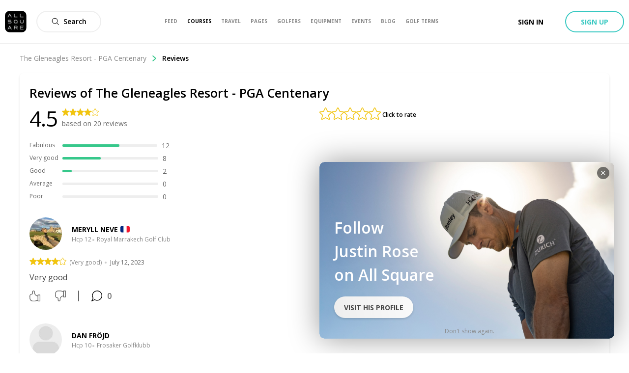

--- FILE ---
content_type: text/html; charset=utf-8
request_url: https://www.allsquaregolf.com/golf-courses/scotland/the-gleneagles-resort-pga-centenary/reviews
body_size: 9901
content:
<!DOCTYPE html><html lang="en"><head><meta charSet="utf-8"/><meta name="viewport" content="width=device-width, initial-scale=1, minimum-scale=1, maximum-scale=1, user-scalable=no"/><title>Reviews | The Gleneagles Resort - PGA Centenary | All Square Golf</title><meta name="description" content="Ratings and reviews of The Gleneagles Resort - PGA Centenary in Auchterarder, Scotland"/><meta name="title" content="Reviews | The Gleneagles Resort - PGA Centenary | All Square Golf"/><link rel="canonical" href="https://www.allsquaregolf.com/golf-courses/scotland/the-gleneagles-resort-pga-centenary/reviews"/><meta property="og:title" content="Reviews | The Gleneagles Resort - PGA Centenary | All Square Golf"/><meta property="og:description" content="Ratings and reviews of The Gleneagles Resort - PGA Centenary in Auchterarder, Scotland"/><meta property="og:url" content="https://www.allsquaregolf.com/golf-courses/scotland/the-gleneagles-resort-pga-centenary/reviews"/><meta property="og:image" content="https://cdn.allsquaregolf.com/pictures/pictures/000/081/347/large/the_gleneagles_resort_pga_centenary_cover_picture.jpg"/><meta property="og:image:width" content="320"/><meta property="og:image:height" content="320"/><meta property="og:image:url" content="https://cdn.allsquaregolf.com/pictures/pictures/000/081/347/large/the_gleneagles_resort_pga_centenary_cover_picture.jpg"/><meta property="og:type" content="place"/><meta property="pg:site_name" content="allsquaregolf.com"/><meta property="fb:app_id" content="233694973475124"/><meta name="next-head-count" content="16"/><meta http-equiv="X-UA-Compatible" content="IE=edge"/><link rel="apple-touch-icon" sizes="57x57" href="/static/assets/favicon/apple-icon-57x57.png"/><link rel="apple-touch-icon" sizes="60x60" href="/static/assets/favicon/apple-icon-60x60.png"/><link rel="apple-touch-icon" sizes="72x72" href="/static/assets/favicon/apple-icon-72x72.png"/><link rel="apple-touch-icon" sizes="76x76" href="/static/assets/favicon/apple-icon-76x76.png"/><link rel="apple-touch-icon" sizes="114x114" href="/static/assets/favicon/apple-icon-114x114.png"/><link rel="apple-touch-icon" sizes="120x120" href="/static/assets/favicon/apple-icon-120x120.png"/><link rel="apple-touch-icon" sizes="144x144" href="/static/assets/favicon/apple-icon-144x144.png"/><link rel="apple-touch-icon" sizes="152x152" href="/static/assets/favicon/apple-icon-152x152.png"/><link rel="apple-touch-icon" sizes="180x180" href="/static/assets/favicon/apple-icon-180x180.png"/><link rel="icon" type="image/png" sizes="16x16" href="/static/assets/favicon/favicon-16x16.png"/><link rel="icon" type="image/png" sizes="32x32" href="/static/assets/favicon/favicon-32x32.png"/><link rel="icon" type="image/png" sizes="96x96" href="/static/assets/favicon/favicon-96x96.png"/><link rel="icon" type="image/png" sizes="192x192" href="/static/assets/favicon/android-icon-192x192.png"/><meta name="msapplication-TileColor" content="#ffffff"/><meta name="msapplication-TileImage" content="/static/assets/favicon/ms-icon-144x144.png"/><meta name="theme-color" content="#ffffff"/><link rel="manifest" href="/static/manifest.json"/><meta name="apple-itunes-app" content="app-id=793801635"/><meta name="yandex-verification" content="74afcef8a3a464ef"/><link rel="shortcut icon" type="image/png" href="/static/favicon.png"/><meta name="p:domain_verify" content="0a5a8529c1bf7c99ab3d4c383ea1420a"/><meta name="msvalidate.01" content="C3AD9C69B4405ECE813F7DFCFB806325"/><link rel="preconnect" href="https://fonts.gstatic.com" crossorigin /><link rel="preload" href="/_next/static/css/f4bf526426696635.css" as="style"/><link rel="stylesheet" href="/_next/static/css/f4bf526426696635.css" data-n-g=""/><link rel="preload" href="/_next/static/css/48dfe070bbcb0e36.css" as="style"/><link rel="stylesheet" href="/_next/static/css/48dfe070bbcb0e36.css" data-n-p=""/><link rel="preload" href="/_next/static/css/a0d8952c46460045.css" as="style"/><link rel="stylesheet" href="/_next/static/css/a0d8952c46460045.css" data-n-p=""/><noscript data-n-css=""></noscript><script defer="" nomodule="" src="/_next/static/chunks/polyfills-5cd94c89d3acac5f.js"></script><script src="/_next/static/chunks/webpack-4179c327df9e18de.js" defer=""></script><script src="/_next/static/chunks/framework-4a9e9d5071d676b1.js" defer=""></script><script src="/_next/static/chunks/main-339de6c6280cb5e5.js" defer=""></script><script src="/_next/static/chunks/pages/_app-72adc84710a0b39f.js" defer=""></script><script src="/_next/static/chunks/1810-02edc5988a9c98cf.js" defer=""></script><script src="/_next/static/chunks/9176-6ca54042aa314dea.js" defer=""></script><script src="/_next/static/chunks/7090-825ede58e23b0b87.js" defer=""></script><script src="/_next/static/chunks/3599-1d4ac13c8a8ece50.js" defer=""></script><script src="/_next/static/chunks/pages/golf-courses/%5Bcountry%5D/%5Bslug%5D/reviews-59053fefd42398e4.js" defer=""></script><script src="/_next/static/zsCZ7-GyDfTBokZuIUt59/_buildManifest.js" defer=""></script><script src="/_next/static/zsCZ7-GyDfTBokZuIUt59/_ssgManifest.js" defer=""></script><script src="/_next/static/zsCZ7-GyDfTBokZuIUt59/_middlewareManifest.js" defer=""></script><style data-href="https://fonts.googleapis.com/css?family=Open+Sans:300,400,600,700,800&display=swap">@font-face{font-family:'Open Sans';font-style:normal;font-weight:300;font-stretch:normal;font-display:swap;src:url(https://fonts.gstatic.com/l/font?kit=memSYaGs126MiZpBA-UvWbX2vVnXBbObj2OVZyOOSr4dVJWUgsiH0B4gaVQ&skey=62c1cbfccc78b4b2&v=v44) format('woff')}@font-face{font-family:'Open Sans';font-style:normal;font-weight:400;font-stretch:normal;font-display:swap;src:url(https://fonts.gstatic.com/l/font?kit=memSYaGs126MiZpBA-UvWbX2vVnXBbObj2OVZyOOSr4dVJWUgsjZ0B4gaVQ&skey=62c1cbfccc78b4b2&v=v44) format('woff')}@font-face{font-family:'Open Sans';font-style:normal;font-weight:600;font-stretch:normal;font-display:swap;src:url(https://fonts.gstatic.com/l/font?kit=memSYaGs126MiZpBA-UvWbX2vVnXBbObj2OVZyOOSr4dVJWUgsgH1x4gaVQ&skey=62c1cbfccc78b4b2&v=v44) format('woff')}@font-face{font-family:'Open Sans';font-style:normal;font-weight:700;font-stretch:normal;font-display:swap;src:url(https://fonts.gstatic.com/l/font?kit=memSYaGs126MiZpBA-UvWbX2vVnXBbObj2OVZyOOSr4dVJWUgsg-1x4gaVQ&skey=62c1cbfccc78b4b2&v=v44) format('woff')}@font-face{font-family:'Open Sans';font-style:normal;font-weight:800;font-stretch:normal;font-display:swap;src:url(https://fonts.gstatic.com/l/font?kit=memSYaGs126MiZpBA-UvWbX2vVnXBbObj2OVZyOOSr4dVJWUgshZ1x4gaVQ&skey=62c1cbfccc78b4b2&v=v44) format('woff')}@font-face{font-family:'Open Sans';font-style:normal;font-weight:300;font-stretch:100%;font-display:swap;src:url(https://fonts.gstatic.com/s/opensans/v44/memvYaGs126MiZpBA-UvWbX2vVnXBbObj2OVTSKmu0SC55K5gw.woff2) format('woff2');unicode-range:U+0460-052F,U+1C80-1C8A,U+20B4,U+2DE0-2DFF,U+A640-A69F,U+FE2E-FE2F}@font-face{font-family:'Open Sans';font-style:normal;font-weight:300;font-stretch:100%;font-display:swap;src:url(https://fonts.gstatic.com/s/opensans/v44/memvYaGs126MiZpBA-UvWbX2vVnXBbObj2OVTSumu0SC55K5gw.woff2) format('woff2');unicode-range:U+0301,U+0400-045F,U+0490-0491,U+04B0-04B1,U+2116}@font-face{font-family:'Open Sans';font-style:normal;font-weight:300;font-stretch:100%;font-display:swap;src:url(https://fonts.gstatic.com/s/opensans/v44/memvYaGs126MiZpBA-UvWbX2vVnXBbObj2OVTSOmu0SC55K5gw.woff2) format('woff2');unicode-range:U+1F00-1FFF}@font-face{font-family:'Open Sans';font-style:normal;font-weight:300;font-stretch:100%;font-display:swap;src:url(https://fonts.gstatic.com/s/opensans/v44/memvYaGs126MiZpBA-UvWbX2vVnXBbObj2OVTSymu0SC55K5gw.woff2) format('woff2');unicode-range:U+0370-0377,U+037A-037F,U+0384-038A,U+038C,U+038E-03A1,U+03A3-03FF}@font-face{font-family:'Open Sans';font-style:normal;font-weight:300;font-stretch:100%;font-display:swap;src:url(https://fonts.gstatic.com/s/opensans/v44/memvYaGs126MiZpBA-UvWbX2vVnXBbObj2OVTS2mu0SC55K5gw.woff2) format('woff2');unicode-range:U+0307-0308,U+0590-05FF,U+200C-2010,U+20AA,U+25CC,U+FB1D-FB4F}@font-face{font-family:'Open Sans';font-style:normal;font-weight:300;font-stretch:100%;font-display:swap;src:url(https://fonts.gstatic.com/s/opensans/v44/memvYaGs126MiZpBA-UvWbX2vVnXBbObj2OVTVOmu0SC55K5gw.woff2) format('woff2');unicode-range:U+0302-0303,U+0305,U+0307-0308,U+0310,U+0312,U+0315,U+031A,U+0326-0327,U+032C,U+032F-0330,U+0332-0333,U+0338,U+033A,U+0346,U+034D,U+0391-03A1,U+03A3-03A9,U+03B1-03C9,U+03D1,U+03D5-03D6,U+03F0-03F1,U+03F4-03F5,U+2016-2017,U+2034-2038,U+203C,U+2040,U+2043,U+2047,U+2050,U+2057,U+205F,U+2070-2071,U+2074-208E,U+2090-209C,U+20D0-20DC,U+20E1,U+20E5-20EF,U+2100-2112,U+2114-2115,U+2117-2121,U+2123-214F,U+2190,U+2192,U+2194-21AE,U+21B0-21E5,U+21F1-21F2,U+21F4-2211,U+2213-2214,U+2216-22FF,U+2308-230B,U+2310,U+2319,U+231C-2321,U+2336-237A,U+237C,U+2395,U+239B-23B7,U+23D0,U+23DC-23E1,U+2474-2475,U+25AF,U+25B3,U+25B7,U+25BD,U+25C1,U+25CA,U+25CC,U+25FB,U+266D-266F,U+27C0-27FF,U+2900-2AFF,U+2B0E-2B11,U+2B30-2B4C,U+2BFE,U+3030,U+FF5B,U+FF5D,U+1D400-1D7FF,U+1EE00-1EEFF}@font-face{font-family:'Open Sans';font-style:normal;font-weight:300;font-stretch:100%;font-display:swap;src:url(https://fonts.gstatic.com/s/opensans/v44/memvYaGs126MiZpBA-UvWbX2vVnXBbObj2OVTUGmu0SC55K5gw.woff2) format('woff2');unicode-range:U+0001-000C,U+000E-001F,U+007F-009F,U+20DD-20E0,U+20E2-20E4,U+2150-218F,U+2190,U+2192,U+2194-2199,U+21AF,U+21E6-21F0,U+21F3,U+2218-2219,U+2299,U+22C4-22C6,U+2300-243F,U+2440-244A,U+2460-24FF,U+25A0-27BF,U+2800-28FF,U+2921-2922,U+2981,U+29BF,U+29EB,U+2B00-2BFF,U+4DC0-4DFF,U+FFF9-FFFB,U+10140-1018E,U+10190-1019C,U+101A0,U+101D0-101FD,U+102E0-102FB,U+10E60-10E7E,U+1D2C0-1D2D3,U+1D2E0-1D37F,U+1F000-1F0FF,U+1F100-1F1AD,U+1F1E6-1F1FF,U+1F30D-1F30F,U+1F315,U+1F31C,U+1F31E,U+1F320-1F32C,U+1F336,U+1F378,U+1F37D,U+1F382,U+1F393-1F39F,U+1F3A7-1F3A8,U+1F3AC-1F3AF,U+1F3C2,U+1F3C4-1F3C6,U+1F3CA-1F3CE,U+1F3D4-1F3E0,U+1F3ED,U+1F3F1-1F3F3,U+1F3F5-1F3F7,U+1F408,U+1F415,U+1F41F,U+1F426,U+1F43F,U+1F441-1F442,U+1F444,U+1F446-1F449,U+1F44C-1F44E,U+1F453,U+1F46A,U+1F47D,U+1F4A3,U+1F4B0,U+1F4B3,U+1F4B9,U+1F4BB,U+1F4BF,U+1F4C8-1F4CB,U+1F4D6,U+1F4DA,U+1F4DF,U+1F4E3-1F4E6,U+1F4EA-1F4ED,U+1F4F7,U+1F4F9-1F4FB,U+1F4FD-1F4FE,U+1F503,U+1F507-1F50B,U+1F50D,U+1F512-1F513,U+1F53E-1F54A,U+1F54F-1F5FA,U+1F610,U+1F650-1F67F,U+1F687,U+1F68D,U+1F691,U+1F694,U+1F698,U+1F6AD,U+1F6B2,U+1F6B9-1F6BA,U+1F6BC,U+1F6C6-1F6CF,U+1F6D3-1F6D7,U+1F6E0-1F6EA,U+1F6F0-1F6F3,U+1F6F7-1F6FC,U+1F700-1F7FF,U+1F800-1F80B,U+1F810-1F847,U+1F850-1F859,U+1F860-1F887,U+1F890-1F8AD,U+1F8B0-1F8BB,U+1F8C0-1F8C1,U+1F900-1F90B,U+1F93B,U+1F946,U+1F984,U+1F996,U+1F9E9,U+1FA00-1FA6F,U+1FA70-1FA7C,U+1FA80-1FA89,U+1FA8F-1FAC6,U+1FACE-1FADC,U+1FADF-1FAE9,U+1FAF0-1FAF8,U+1FB00-1FBFF}@font-face{font-family:'Open Sans';font-style:normal;font-weight:300;font-stretch:100%;font-display:swap;src:url(https://fonts.gstatic.com/s/opensans/v44/memvYaGs126MiZpBA-UvWbX2vVnXBbObj2OVTSCmu0SC55K5gw.woff2) format('woff2');unicode-range:U+0102-0103,U+0110-0111,U+0128-0129,U+0168-0169,U+01A0-01A1,U+01AF-01B0,U+0300-0301,U+0303-0304,U+0308-0309,U+0323,U+0329,U+1EA0-1EF9,U+20AB}@font-face{font-family:'Open Sans';font-style:normal;font-weight:300;font-stretch:100%;font-display:swap;src:url(https://fonts.gstatic.com/s/opensans/v44/memvYaGs126MiZpBA-UvWbX2vVnXBbObj2OVTSGmu0SC55K5gw.woff2) format('woff2');unicode-range:U+0100-02BA,U+02BD-02C5,U+02C7-02CC,U+02CE-02D7,U+02DD-02FF,U+0304,U+0308,U+0329,U+1D00-1DBF,U+1E00-1E9F,U+1EF2-1EFF,U+2020,U+20A0-20AB,U+20AD-20C0,U+2113,U+2C60-2C7F,U+A720-A7FF}@font-face{font-family:'Open Sans';font-style:normal;font-weight:300;font-stretch:100%;font-display:swap;src:url(https://fonts.gstatic.com/s/opensans/v44/memvYaGs126MiZpBA-UvWbX2vVnXBbObj2OVTS-mu0SC55I.woff2) format('woff2');unicode-range:U+0000-00FF,U+0131,U+0152-0153,U+02BB-02BC,U+02C6,U+02DA,U+02DC,U+0304,U+0308,U+0329,U+2000-206F,U+20AC,U+2122,U+2191,U+2193,U+2212,U+2215,U+FEFF,U+FFFD}@font-face{font-family:'Open Sans';font-style:normal;font-weight:400;font-stretch:100%;font-display:swap;src:url(https://fonts.gstatic.com/s/opensans/v44/memvYaGs126MiZpBA-UvWbX2vVnXBbObj2OVTSKmu0SC55K5gw.woff2) format('woff2');unicode-range:U+0460-052F,U+1C80-1C8A,U+20B4,U+2DE0-2DFF,U+A640-A69F,U+FE2E-FE2F}@font-face{font-family:'Open Sans';font-style:normal;font-weight:400;font-stretch:100%;font-display:swap;src:url(https://fonts.gstatic.com/s/opensans/v44/memvYaGs126MiZpBA-UvWbX2vVnXBbObj2OVTSumu0SC55K5gw.woff2) format('woff2');unicode-range:U+0301,U+0400-045F,U+0490-0491,U+04B0-04B1,U+2116}@font-face{font-family:'Open Sans';font-style:normal;font-weight:400;font-stretch:100%;font-display:swap;src:url(https://fonts.gstatic.com/s/opensans/v44/memvYaGs126MiZpBA-UvWbX2vVnXBbObj2OVTSOmu0SC55K5gw.woff2) format('woff2');unicode-range:U+1F00-1FFF}@font-face{font-family:'Open Sans';font-style:normal;font-weight:400;font-stretch:100%;font-display:swap;src:url(https://fonts.gstatic.com/s/opensans/v44/memvYaGs126MiZpBA-UvWbX2vVnXBbObj2OVTSymu0SC55K5gw.woff2) format('woff2');unicode-range:U+0370-0377,U+037A-037F,U+0384-038A,U+038C,U+038E-03A1,U+03A3-03FF}@font-face{font-family:'Open Sans';font-style:normal;font-weight:400;font-stretch:100%;font-display:swap;src:url(https://fonts.gstatic.com/s/opensans/v44/memvYaGs126MiZpBA-UvWbX2vVnXBbObj2OVTS2mu0SC55K5gw.woff2) format('woff2');unicode-range:U+0307-0308,U+0590-05FF,U+200C-2010,U+20AA,U+25CC,U+FB1D-FB4F}@font-face{font-family:'Open Sans';font-style:normal;font-weight:400;font-stretch:100%;font-display:swap;src:url(https://fonts.gstatic.com/s/opensans/v44/memvYaGs126MiZpBA-UvWbX2vVnXBbObj2OVTVOmu0SC55K5gw.woff2) format('woff2');unicode-range:U+0302-0303,U+0305,U+0307-0308,U+0310,U+0312,U+0315,U+031A,U+0326-0327,U+032C,U+032F-0330,U+0332-0333,U+0338,U+033A,U+0346,U+034D,U+0391-03A1,U+03A3-03A9,U+03B1-03C9,U+03D1,U+03D5-03D6,U+03F0-03F1,U+03F4-03F5,U+2016-2017,U+2034-2038,U+203C,U+2040,U+2043,U+2047,U+2050,U+2057,U+205F,U+2070-2071,U+2074-208E,U+2090-209C,U+20D0-20DC,U+20E1,U+20E5-20EF,U+2100-2112,U+2114-2115,U+2117-2121,U+2123-214F,U+2190,U+2192,U+2194-21AE,U+21B0-21E5,U+21F1-21F2,U+21F4-2211,U+2213-2214,U+2216-22FF,U+2308-230B,U+2310,U+2319,U+231C-2321,U+2336-237A,U+237C,U+2395,U+239B-23B7,U+23D0,U+23DC-23E1,U+2474-2475,U+25AF,U+25B3,U+25B7,U+25BD,U+25C1,U+25CA,U+25CC,U+25FB,U+266D-266F,U+27C0-27FF,U+2900-2AFF,U+2B0E-2B11,U+2B30-2B4C,U+2BFE,U+3030,U+FF5B,U+FF5D,U+1D400-1D7FF,U+1EE00-1EEFF}@font-face{font-family:'Open Sans';font-style:normal;font-weight:400;font-stretch:100%;font-display:swap;src:url(https://fonts.gstatic.com/s/opensans/v44/memvYaGs126MiZpBA-UvWbX2vVnXBbObj2OVTUGmu0SC55K5gw.woff2) format('woff2');unicode-range:U+0001-000C,U+000E-001F,U+007F-009F,U+20DD-20E0,U+20E2-20E4,U+2150-218F,U+2190,U+2192,U+2194-2199,U+21AF,U+21E6-21F0,U+21F3,U+2218-2219,U+2299,U+22C4-22C6,U+2300-243F,U+2440-244A,U+2460-24FF,U+25A0-27BF,U+2800-28FF,U+2921-2922,U+2981,U+29BF,U+29EB,U+2B00-2BFF,U+4DC0-4DFF,U+FFF9-FFFB,U+10140-1018E,U+10190-1019C,U+101A0,U+101D0-101FD,U+102E0-102FB,U+10E60-10E7E,U+1D2C0-1D2D3,U+1D2E0-1D37F,U+1F000-1F0FF,U+1F100-1F1AD,U+1F1E6-1F1FF,U+1F30D-1F30F,U+1F315,U+1F31C,U+1F31E,U+1F320-1F32C,U+1F336,U+1F378,U+1F37D,U+1F382,U+1F393-1F39F,U+1F3A7-1F3A8,U+1F3AC-1F3AF,U+1F3C2,U+1F3C4-1F3C6,U+1F3CA-1F3CE,U+1F3D4-1F3E0,U+1F3ED,U+1F3F1-1F3F3,U+1F3F5-1F3F7,U+1F408,U+1F415,U+1F41F,U+1F426,U+1F43F,U+1F441-1F442,U+1F444,U+1F446-1F449,U+1F44C-1F44E,U+1F453,U+1F46A,U+1F47D,U+1F4A3,U+1F4B0,U+1F4B3,U+1F4B9,U+1F4BB,U+1F4BF,U+1F4C8-1F4CB,U+1F4D6,U+1F4DA,U+1F4DF,U+1F4E3-1F4E6,U+1F4EA-1F4ED,U+1F4F7,U+1F4F9-1F4FB,U+1F4FD-1F4FE,U+1F503,U+1F507-1F50B,U+1F50D,U+1F512-1F513,U+1F53E-1F54A,U+1F54F-1F5FA,U+1F610,U+1F650-1F67F,U+1F687,U+1F68D,U+1F691,U+1F694,U+1F698,U+1F6AD,U+1F6B2,U+1F6B9-1F6BA,U+1F6BC,U+1F6C6-1F6CF,U+1F6D3-1F6D7,U+1F6E0-1F6EA,U+1F6F0-1F6F3,U+1F6F7-1F6FC,U+1F700-1F7FF,U+1F800-1F80B,U+1F810-1F847,U+1F850-1F859,U+1F860-1F887,U+1F890-1F8AD,U+1F8B0-1F8BB,U+1F8C0-1F8C1,U+1F900-1F90B,U+1F93B,U+1F946,U+1F984,U+1F996,U+1F9E9,U+1FA00-1FA6F,U+1FA70-1FA7C,U+1FA80-1FA89,U+1FA8F-1FAC6,U+1FACE-1FADC,U+1FADF-1FAE9,U+1FAF0-1FAF8,U+1FB00-1FBFF}@font-face{font-family:'Open Sans';font-style:normal;font-weight:400;font-stretch:100%;font-display:swap;src:url(https://fonts.gstatic.com/s/opensans/v44/memvYaGs126MiZpBA-UvWbX2vVnXBbObj2OVTSCmu0SC55K5gw.woff2) format('woff2');unicode-range:U+0102-0103,U+0110-0111,U+0128-0129,U+0168-0169,U+01A0-01A1,U+01AF-01B0,U+0300-0301,U+0303-0304,U+0308-0309,U+0323,U+0329,U+1EA0-1EF9,U+20AB}@font-face{font-family:'Open Sans';font-style:normal;font-weight:400;font-stretch:100%;font-display:swap;src:url(https://fonts.gstatic.com/s/opensans/v44/memvYaGs126MiZpBA-UvWbX2vVnXBbObj2OVTSGmu0SC55K5gw.woff2) format('woff2');unicode-range:U+0100-02BA,U+02BD-02C5,U+02C7-02CC,U+02CE-02D7,U+02DD-02FF,U+0304,U+0308,U+0329,U+1D00-1DBF,U+1E00-1E9F,U+1EF2-1EFF,U+2020,U+20A0-20AB,U+20AD-20C0,U+2113,U+2C60-2C7F,U+A720-A7FF}@font-face{font-family:'Open Sans';font-style:normal;font-weight:400;font-stretch:100%;font-display:swap;src:url(https://fonts.gstatic.com/s/opensans/v44/memvYaGs126MiZpBA-UvWbX2vVnXBbObj2OVTS-mu0SC55I.woff2) format('woff2');unicode-range:U+0000-00FF,U+0131,U+0152-0153,U+02BB-02BC,U+02C6,U+02DA,U+02DC,U+0304,U+0308,U+0329,U+2000-206F,U+20AC,U+2122,U+2191,U+2193,U+2212,U+2215,U+FEFF,U+FFFD}@font-face{font-family:'Open Sans';font-style:normal;font-weight:600;font-stretch:100%;font-display:swap;src:url(https://fonts.gstatic.com/s/opensans/v44/memvYaGs126MiZpBA-UvWbX2vVnXBbObj2OVTSKmu0SC55K5gw.woff2) format('woff2');unicode-range:U+0460-052F,U+1C80-1C8A,U+20B4,U+2DE0-2DFF,U+A640-A69F,U+FE2E-FE2F}@font-face{font-family:'Open Sans';font-style:normal;font-weight:600;font-stretch:100%;font-display:swap;src:url(https://fonts.gstatic.com/s/opensans/v44/memvYaGs126MiZpBA-UvWbX2vVnXBbObj2OVTSumu0SC55K5gw.woff2) format('woff2');unicode-range:U+0301,U+0400-045F,U+0490-0491,U+04B0-04B1,U+2116}@font-face{font-family:'Open Sans';font-style:normal;font-weight:600;font-stretch:100%;font-display:swap;src:url(https://fonts.gstatic.com/s/opensans/v44/memvYaGs126MiZpBA-UvWbX2vVnXBbObj2OVTSOmu0SC55K5gw.woff2) format('woff2');unicode-range:U+1F00-1FFF}@font-face{font-family:'Open Sans';font-style:normal;font-weight:600;font-stretch:100%;font-display:swap;src:url(https://fonts.gstatic.com/s/opensans/v44/memvYaGs126MiZpBA-UvWbX2vVnXBbObj2OVTSymu0SC55K5gw.woff2) format('woff2');unicode-range:U+0370-0377,U+037A-037F,U+0384-038A,U+038C,U+038E-03A1,U+03A3-03FF}@font-face{font-family:'Open Sans';font-style:normal;font-weight:600;font-stretch:100%;font-display:swap;src:url(https://fonts.gstatic.com/s/opensans/v44/memvYaGs126MiZpBA-UvWbX2vVnXBbObj2OVTS2mu0SC55K5gw.woff2) format('woff2');unicode-range:U+0307-0308,U+0590-05FF,U+200C-2010,U+20AA,U+25CC,U+FB1D-FB4F}@font-face{font-family:'Open Sans';font-style:normal;font-weight:600;font-stretch:100%;font-display:swap;src:url(https://fonts.gstatic.com/s/opensans/v44/memvYaGs126MiZpBA-UvWbX2vVnXBbObj2OVTVOmu0SC55K5gw.woff2) format('woff2');unicode-range:U+0302-0303,U+0305,U+0307-0308,U+0310,U+0312,U+0315,U+031A,U+0326-0327,U+032C,U+032F-0330,U+0332-0333,U+0338,U+033A,U+0346,U+034D,U+0391-03A1,U+03A3-03A9,U+03B1-03C9,U+03D1,U+03D5-03D6,U+03F0-03F1,U+03F4-03F5,U+2016-2017,U+2034-2038,U+203C,U+2040,U+2043,U+2047,U+2050,U+2057,U+205F,U+2070-2071,U+2074-208E,U+2090-209C,U+20D0-20DC,U+20E1,U+20E5-20EF,U+2100-2112,U+2114-2115,U+2117-2121,U+2123-214F,U+2190,U+2192,U+2194-21AE,U+21B0-21E5,U+21F1-21F2,U+21F4-2211,U+2213-2214,U+2216-22FF,U+2308-230B,U+2310,U+2319,U+231C-2321,U+2336-237A,U+237C,U+2395,U+239B-23B7,U+23D0,U+23DC-23E1,U+2474-2475,U+25AF,U+25B3,U+25B7,U+25BD,U+25C1,U+25CA,U+25CC,U+25FB,U+266D-266F,U+27C0-27FF,U+2900-2AFF,U+2B0E-2B11,U+2B30-2B4C,U+2BFE,U+3030,U+FF5B,U+FF5D,U+1D400-1D7FF,U+1EE00-1EEFF}@font-face{font-family:'Open Sans';font-style:normal;font-weight:600;font-stretch:100%;font-display:swap;src:url(https://fonts.gstatic.com/s/opensans/v44/memvYaGs126MiZpBA-UvWbX2vVnXBbObj2OVTUGmu0SC55K5gw.woff2) format('woff2');unicode-range:U+0001-000C,U+000E-001F,U+007F-009F,U+20DD-20E0,U+20E2-20E4,U+2150-218F,U+2190,U+2192,U+2194-2199,U+21AF,U+21E6-21F0,U+21F3,U+2218-2219,U+2299,U+22C4-22C6,U+2300-243F,U+2440-244A,U+2460-24FF,U+25A0-27BF,U+2800-28FF,U+2921-2922,U+2981,U+29BF,U+29EB,U+2B00-2BFF,U+4DC0-4DFF,U+FFF9-FFFB,U+10140-1018E,U+10190-1019C,U+101A0,U+101D0-101FD,U+102E0-102FB,U+10E60-10E7E,U+1D2C0-1D2D3,U+1D2E0-1D37F,U+1F000-1F0FF,U+1F100-1F1AD,U+1F1E6-1F1FF,U+1F30D-1F30F,U+1F315,U+1F31C,U+1F31E,U+1F320-1F32C,U+1F336,U+1F378,U+1F37D,U+1F382,U+1F393-1F39F,U+1F3A7-1F3A8,U+1F3AC-1F3AF,U+1F3C2,U+1F3C4-1F3C6,U+1F3CA-1F3CE,U+1F3D4-1F3E0,U+1F3ED,U+1F3F1-1F3F3,U+1F3F5-1F3F7,U+1F408,U+1F415,U+1F41F,U+1F426,U+1F43F,U+1F441-1F442,U+1F444,U+1F446-1F449,U+1F44C-1F44E,U+1F453,U+1F46A,U+1F47D,U+1F4A3,U+1F4B0,U+1F4B3,U+1F4B9,U+1F4BB,U+1F4BF,U+1F4C8-1F4CB,U+1F4D6,U+1F4DA,U+1F4DF,U+1F4E3-1F4E6,U+1F4EA-1F4ED,U+1F4F7,U+1F4F9-1F4FB,U+1F4FD-1F4FE,U+1F503,U+1F507-1F50B,U+1F50D,U+1F512-1F513,U+1F53E-1F54A,U+1F54F-1F5FA,U+1F610,U+1F650-1F67F,U+1F687,U+1F68D,U+1F691,U+1F694,U+1F698,U+1F6AD,U+1F6B2,U+1F6B9-1F6BA,U+1F6BC,U+1F6C6-1F6CF,U+1F6D3-1F6D7,U+1F6E0-1F6EA,U+1F6F0-1F6F3,U+1F6F7-1F6FC,U+1F700-1F7FF,U+1F800-1F80B,U+1F810-1F847,U+1F850-1F859,U+1F860-1F887,U+1F890-1F8AD,U+1F8B0-1F8BB,U+1F8C0-1F8C1,U+1F900-1F90B,U+1F93B,U+1F946,U+1F984,U+1F996,U+1F9E9,U+1FA00-1FA6F,U+1FA70-1FA7C,U+1FA80-1FA89,U+1FA8F-1FAC6,U+1FACE-1FADC,U+1FADF-1FAE9,U+1FAF0-1FAF8,U+1FB00-1FBFF}@font-face{font-family:'Open Sans';font-style:normal;font-weight:600;font-stretch:100%;font-display:swap;src:url(https://fonts.gstatic.com/s/opensans/v44/memvYaGs126MiZpBA-UvWbX2vVnXBbObj2OVTSCmu0SC55K5gw.woff2) format('woff2');unicode-range:U+0102-0103,U+0110-0111,U+0128-0129,U+0168-0169,U+01A0-01A1,U+01AF-01B0,U+0300-0301,U+0303-0304,U+0308-0309,U+0323,U+0329,U+1EA0-1EF9,U+20AB}@font-face{font-family:'Open Sans';font-style:normal;font-weight:600;font-stretch:100%;font-display:swap;src:url(https://fonts.gstatic.com/s/opensans/v44/memvYaGs126MiZpBA-UvWbX2vVnXBbObj2OVTSGmu0SC55K5gw.woff2) format('woff2');unicode-range:U+0100-02BA,U+02BD-02C5,U+02C7-02CC,U+02CE-02D7,U+02DD-02FF,U+0304,U+0308,U+0329,U+1D00-1DBF,U+1E00-1E9F,U+1EF2-1EFF,U+2020,U+20A0-20AB,U+20AD-20C0,U+2113,U+2C60-2C7F,U+A720-A7FF}@font-face{font-family:'Open Sans';font-style:normal;font-weight:600;font-stretch:100%;font-display:swap;src:url(https://fonts.gstatic.com/s/opensans/v44/memvYaGs126MiZpBA-UvWbX2vVnXBbObj2OVTS-mu0SC55I.woff2) format('woff2');unicode-range:U+0000-00FF,U+0131,U+0152-0153,U+02BB-02BC,U+02C6,U+02DA,U+02DC,U+0304,U+0308,U+0329,U+2000-206F,U+20AC,U+2122,U+2191,U+2193,U+2212,U+2215,U+FEFF,U+FFFD}@font-face{font-family:'Open Sans';font-style:normal;font-weight:700;font-stretch:100%;font-display:swap;src:url(https://fonts.gstatic.com/s/opensans/v44/memvYaGs126MiZpBA-UvWbX2vVnXBbObj2OVTSKmu0SC55K5gw.woff2) format('woff2');unicode-range:U+0460-052F,U+1C80-1C8A,U+20B4,U+2DE0-2DFF,U+A640-A69F,U+FE2E-FE2F}@font-face{font-family:'Open Sans';font-style:normal;font-weight:700;font-stretch:100%;font-display:swap;src:url(https://fonts.gstatic.com/s/opensans/v44/memvYaGs126MiZpBA-UvWbX2vVnXBbObj2OVTSumu0SC55K5gw.woff2) format('woff2');unicode-range:U+0301,U+0400-045F,U+0490-0491,U+04B0-04B1,U+2116}@font-face{font-family:'Open Sans';font-style:normal;font-weight:700;font-stretch:100%;font-display:swap;src:url(https://fonts.gstatic.com/s/opensans/v44/memvYaGs126MiZpBA-UvWbX2vVnXBbObj2OVTSOmu0SC55K5gw.woff2) format('woff2');unicode-range:U+1F00-1FFF}@font-face{font-family:'Open Sans';font-style:normal;font-weight:700;font-stretch:100%;font-display:swap;src:url(https://fonts.gstatic.com/s/opensans/v44/memvYaGs126MiZpBA-UvWbX2vVnXBbObj2OVTSymu0SC55K5gw.woff2) format('woff2');unicode-range:U+0370-0377,U+037A-037F,U+0384-038A,U+038C,U+038E-03A1,U+03A3-03FF}@font-face{font-family:'Open Sans';font-style:normal;font-weight:700;font-stretch:100%;font-display:swap;src:url(https://fonts.gstatic.com/s/opensans/v44/memvYaGs126MiZpBA-UvWbX2vVnXBbObj2OVTS2mu0SC55K5gw.woff2) format('woff2');unicode-range:U+0307-0308,U+0590-05FF,U+200C-2010,U+20AA,U+25CC,U+FB1D-FB4F}@font-face{font-family:'Open Sans';font-style:normal;font-weight:700;font-stretch:100%;font-display:swap;src:url(https://fonts.gstatic.com/s/opensans/v44/memvYaGs126MiZpBA-UvWbX2vVnXBbObj2OVTVOmu0SC55K5gw.woff2) format('woff2');unicode-range:U+0302-0303,U+0305,U+0307-0308,U+0310,U+0312,U+0315,U+031A,U+0326-0327,U+032C,U+032F-0330,U+0332-0333,U+0338,U+033A,U+0346,U+034D,U+0391-03A1,U+03A3-03A9,U+03B1-03C9,U+03D1,U+03D5-03D6,U+03F0-03F1,U+03F4-03F5,U+2016-2017,U+2034-2038,U+203C,U+2040,U+2043,U+2047,U+2050,U+2057,U+205F,U+2070-2071,U+2074-208E,U+2090-209C,U+20D0-20DC,U+20E1,U+20E5-20EF,U+2100-2112,U+2114-2115,U+2117-2121,U+2123-214F,U+2190,U+2192,U+2194-21AE,U+21B0-21E5,U+21F1-21F2,U+21F4-2211,U+2213-2214,U+2216-22FF,U+2308-230B,U+2310,U+2319,U+231C-2321,U+2336-237A,U+237C,U+2395,U+239B-23B7,U+23D0,U+23DC-23E1,U+2474-2475,U+25AF,U+25B3,U+25B7,U+25BD,U+25C1,U+25CA,U+25CC,U+25FB,U+266D-266F,U+27C0-27FF,U+2900-2AFF,U+2B0E-2B11,U+2B30-2B4C,U+2BFE,U+3030,U+FF5B,U+FF5D,U+1D400-1D7FF,U+1EE00-1EEFF}@font-face{font-family:'Open Sans';font-style:normal;font-weight:700;font-stretch:100%;font-display:swap;src:url(https://fonts.gstatic.com/s/opensans/v44/memvYaGs126MiZpBA-UvWbX2vVnXBbObj2OVTUGmu0SC55K5gw.woff2) format('woff2');unicode-range:U+0001-000C,U+000E-001F,U+007F-009F,U+20DD-20E0,U+20E2-20E4,U+2150-218F,U+2190,U+2192,U+2194-2199,U+21AF,U+21E6-21F0,U+21F3,U+2218-2219,U+2299,U+22C4-22C6,U+2300-243F,U+2440-244A,U+2460-24FF,U+25A0-27BF,U+2800-28FF,U+2921-2922,U+2981,U+29BF,U+29EB,U+2B00-2BFF,U+4DC0-4DFF,U+FFF9-FFFB,U+10140-1018E,U+10190-1019C,U+101A0,U+101D0-101FD,U+102E0-102FB,U+10E60-10E7E,U+1D2C0-1D2D3,U+1D2E0-1D37F,U+1F000-1F0FF,U+1F100-1F1AD,U+1F1E6-1F1FF,U+1F30D-1F30F,U+1F315,U+1F31C,U+1F31E,U+1F320-1F32C,U+1F336,U+1F378,U+1F37D,U+1F382,U+1F393-1F39F,U+1F3A7-1F3A8,U+1F3AC-1F3AF,U+1F3C2,U+1F3C4-1F3C6,U+1F3CA-1F3CE,U+1F3D4-1F3E0,U+1F3ED,U+1F3F1-1F3F3,U+1F3F5-1F3F7,U+1F408,U+1F415,U+1F41F,U+1F426,U+1F43F,U+1F441-1F442,U+1F444,U+1F446-1F449,U+1F44C-1F44E,U+1F453,U+1F46A,U+1F47D,U+1F4A3,U+1F4B0,U+1F4B3,U+1F4B9,U+1F4BB,U+1F4BF,U+1F4C8-1F4CB,U+1F4D6,U+1F4DA,U+1F4DF,U+1F4E3-1F4E6,U+1F4EA-1F4ED,U+1F4F7,U+1F4F9-1F4FB,U+1F4FD-1F4FE,U+1F503,U+1F507-1F50B,U+1F50D,U+1F512-1F513,U+1F53E-1F54A,U+1F54F-1F5FA,U+1F610,U+1F650-1F67F,U+1F687,U+1F68D,U+1F691,U+1F694,U+1F698,U+1F6AD,U+1F6B2,U+1F6B9-1F6BA,U+1F6BC,U+1F6C6-1F6CF,U+1F6D3-1F6D7,U+1F6E0-1F6EA,U+1F6F0-1F6F3,U+1F6F7-1F6FC,U+1F700-1F7FF,U+1F800-1F80B,U+1F810-1F847,U+1F850-1F859,U+1F860-1F887,U+1F890-1F8AD,U+1F8B0-1F8BB,U+1F8C0-1F8C1,U+1F900-1F90B,U+1F93B,U+1F946,U+1F984,U+1F996,U+1F9E9,U+1FA00-1FA6F,U+1FA70-1FA7C,U+1FA80-1FA89,U+1FA8F-1FAC6,U+1FACE-1FADC,U+1FADF-1FAE9,U+1FAF0-1FAF8,U+1FB00-1FBFF}@font-face{font-family:'Open Sans';font-style:normal;font-weight:700;font-stretch:100%;font-display:swap;src:url(https://fonts.gstatic.com/s/opensans/v44/memvYaGs126MiZpBA-UvWbX2vVnXBbObj2OVTSCmu0SC55K5gw.woff2) format('woff2');unicode-range:U+0102-0103,U+0110-0111,U+0128-0129,U+0168-0169,U+01A0-01A1,U+01AF-01B0,U+0300-0301,U+0303-0304,U+0308-0309,U+0323,U+0329,U+1EA0-1EF9,U+20AB}@font-face{font-family:'Open Sans';font-style:normal;font-weight:700;font-stretch:100%;font-display:swap;src:url(https://fonts.gstatic.com/s/opensans/v44/memvYaGs126MiZpBA-UvWbX2vVnXBbObj2OVTSGmu0SC55K5gw.woff2) format('woff2');unicode-range:U+0100-02BA,U+02BD-02C5,U+02C7-02CC,U+02CE-02D7,U+02DD-02FF,U+0304,U+0308,U+0329,U+1D00-1DBF,U+1E00-1E9F,U+1EF2-1EFF,U+2020,U+20A0-20AB,U+20AD-20C0,U+2113,U+2C60-2C7F,U+A720-A7FF}@font-face{font-family:'Open Sans';font-style:normal;font-weight:700;font-stretch:100%;font-display:swap;src:url(https://fonts.gstatic.com/s/opensans/v44/memvYaGs126MiZpBA-UvWbX2vVnXBbObj2OVTS-mu0SC55I.woff2) format('woff2');unicode-range:U+0000-00FF,U+0131,U+0152-0153,U+02BB-02BC,U+02C6,U+02DA,U+02DC,U+0304,U+0308,U+0329,U+2000-206F,U+20AC,U+2122,U+2191,U+2193,U+2212,U+2215,U+FEFF,U+FFFD}@font-face{font-family:'Open Sans';font-style:normal;font-weight:800;font-stretch:100%;font-display:swap;src:url(https://fonts.gstatic.com/s/opensans/v44/memvYaGs126MiZpBA-UvWbX2vVnXBbObj2OVTSKmu0SC55K5gw.woff2) format('woff2');unicode-range:U+0460-052F,U+1C80-1C8A,U+20B4,U+2DE0-2DFF,U+A640-A69F,U+FE2E-FE2F}@font-face{font-family:'Open Sans';font-style:normal;font-weight:800;font-stretch:100%;font-display:swap;src:url(https://fonts.gstatic.com/s/opensans/v44/memvYaGs126MiZpBA-UvWbX2vVnXBbObj2OVTSumu0SC55K5gw.woff2) format('woff2');unicode-range:U+0301,U+0400-045F,U+0490-0491,U+04B0-04B1,U+2116}@font-face{font-family:'Open Sans';font-style:normal;font-weight:800;font-stretch:100%;font-display:swap;src:url(https://fonts.gstatic.com/s/opensans/v44/memvYaGs126MiZpBA-UvWbX2vVnXBbObj2OVTSOmu0SC55K5gw.woff2) format('woff2');unicode-range:U+1F00-1FFF}@font-face{font-family:'Open Sans';font-style:normal;font-weight:800;font-stretch:100%;font-display:swap;src:url(https://fonts.gstatic.com/s/opensans/v44/memvYaGs126MiZpBA-UvWbX2vVnXBbObj2OVTSymu0SC55K5gw.woff2) format('woff2');unicode-range:U+0370-0377,U+037A-037F,U+0384-038A,U+038C,U+038E-03A1,U+03A3-03FF}@font-face{font-family:'Open Sans';font-style:normal;font-weight:800;font-stretch:100%;font-display:swap;src:url(https://fonts.gstatic.com/s/opensans/v44/memvYaGs126MiZpBA-UvWbX2vVnXBbObj2OVTS2mu0SC55K5gw.woff2) format('woff2');unicode-range:U+0307-0308,U+0590-05FF,U+200C-2010,U+20AA,U+25CC,U+FB1D-FB4F}@font-face{font-family:'Open Sans';font-style:normal;font-weight:800;font-stretch:100%;font-display:swap;src:url(https://fonts.gstatic.com/s/opensans/v44/memvYaGs126MiZpBA-UvWbX2vVnXBbObj2OVTVOmu0SC55K5gw.woff2) format('woff2');unicode-range:U+0302-0303,U+0305,U+0307-0308,U+0310,U+0312,U+0315,U+031A,U+0326-0327,U+032C,U+032F-0330,U+0332-0333,U+0338,U+033A,U+0346,U+034D,U+0391-03A1,U+03A3-03A9,U+03B1-03C9,U+03D1,U+03D5-03D6,U+03F0-03F1,U+03F4-03F5,U+2016-2017,U+2034-2038,U+203C,U+2040,U+2043,U+2047,U+2050,U+2057,U+205F,U+2070-2071,U+2074-208E,U+2090-209C,U+20D0-20DC,U+20E1,U+20E5-20EF,U+2100-2112,U+2114-2115,U+2117-2121,U+2123-214F,U+2190,U+2192,U+2194-21AE,U+21B0-21E5,U+21F1-21F2,U+21F4-2211,U+2213-2214,U+2216-22FF,U+2308-230B,U+2310,U+2319,U+231C-2321,U+2336-237A,U+237C,U+2395,U+239B-23B7,U+23D0,U+23DC-23E1,U+2474-2475,U+25AF,U+25B3,U+25B7,U+25BD,U+25C1,U+25CA,U+25CC,U+25FB,U+266D-266F,U+27C0-27FF,U+2900-2AFF,U+2B0E-2B11,U+2B30-2B4C,U+2BFE,U+3030,U+FF5B,U+FF5D,U+1D400-1D7FF,U+1EE00-1EEFF}@font-face{font-family:'Open Sans';font-style:normal;font-weight:800;font-stretch:100%;font-display:swap;src:url(https://fonts.gstatic.com/s/opensans/v44/memvYaGs126MiZpBA-UvWbX2vVnXBbObj2OVTUGmu0SC55K5gw.woff2) format('woff2');unicode-range:U+0001-000C,U+000E-001F,U+007F-009F,U+20DD-20E0,U+20E2-20E4,U+2150-218F,U+2190,U+2192,U+2194-2199,U+21AF,U+21E6-21F0,U+21F3,U+2218-2219,U+2299,U+22C4-22C6,U+2300-243F,U+2440-244A,U+2460-24FF,U+25A0-27BF,U+2800-28FF,U+2921-2922,U+2981,U+29BF,U+29EB,U+2B00-2BFF,U+4DC0-4DFF,U+FFF9-FFFB,U+10140-1018E,U+10190-1019C,U+101A0,U+101D0-101FD,U+102E0-102FB,U+10E60-10E7E,U+1D2C0-1D2D3,U+1D2E0-1D37F,U+1F000-1F0FF,U+1F100-1F1AD,U+1F1E6-1F1FF,U+1F30D-1F30F,U+1F315,U+1F31C,U+1F31E,U+1F320-1F32C,U+1F336,U+1F378,U+1F37D,U+1F382,U+1F393-1F39F,U+1F3A7-1F3A8,U+1F3AC-1F3AF,U+1F3C2,U+1F3C4-1F3C6,U+1F3CA-1F3CE,U+1F3D4-1F3E0,U+1F3ED,U+1F3F1-1F3F3,U+1F3F5-1F3F7,U+1F408,U+1F415,U+1F41F,U+1F426,U+1F43F,U+1F441-1F442,U+1F444,U+1F446-1F449,U+1F44C-1F44E,U+1F453,U+1F46A,U+1F47D,U+1F4A3,U+1F4B0,U+1F4B3,U+1F4B9,U+1F4BB,U+1F4BF,U+1F4C8-1F4CB,U+1F4D6,U+1F4DA,U+1F4DF,U+1F4E3-1F4E6,U+1F4EA-1F4ED,U+1F4F7,U+1F4F9-1F4FB,U+1F4FD-1F4FE,U+1F503,U+1F507-1F50B,U+1F50D,U+1F512-1F513,U+1F53E-1F54A,U+1F54F-1F5FA,U+1F610,U+1F650-1F67F,U+1F687,U+1F68D,U+1F691,U+1F694,U+1F698,U+1F6AD,U+1F6B2,U+1F6B9-1F6BA,U+1F6BC,U+1F6C6-1F6CF,U+1F6D3-1F6D7,U+1F6E0-1F6EA,U+1F6F0-1F6F3,U+1F6F7-1F6FC,U+1F700-1F7FF,U+1F800-1F80B,U+1F810-1F847,U+1F850-1F859,U+1F860-1F887,U+1F890-1F8AD,U+1F8B0-1F8BB,U+1F8C0-1F8C1,U+1F900-1F90B,U+1F93B,U+1F946,U+1F984,U+1F996,U+1F9E9,U+1FA00-1FA6F,U+1FA70-1FA7C,U+1FA80-1FA89,U+1FA8F-1FAC6,U+1FACE-1FADC,U+1FADF-1FAE9,U+1FAF0-1FAF8,U+1FB00-1FBFF}@font-face{font-family:'Open Sans';font-style:normal;font-weight:800;font-stretch:100%;font-display:swap;src:url(https://fonts.gstatic.com/s/opensans/v44/memvYaGs126MiZpBA-UvWbX2vVnXBbObj2OVTSCmu0SC55K5gw.woff2) format('woff2');unicode-range:U+0102-0103,U+0110-0111,U+0128-0129,U+0168-0169,U+01A0-01A1,U+01AF-01B0,U+0300-0301,U+0303-0304,U+0308-0309,U+0323,U+0329,U+1EA0-1EF9,U+20AB}@font-face{font-family:'Open Sans';font-style:normal;font-weight:800;font-stretch:100%;font-display:swap;src:url(https://fonts.gstatic.com/s/opensans/v44/memvYaGs126MiZpBA-UvWbX2vVnXBbObj2OVTSGmu0SC55K5gw.woff2) format('woff2');unicode-range:U+0100-02BA,U+02BD-02C5,U+02C7-02CC,U+02CE-02D7,U+02DD-02FF,U+0304,U+0308,U+0329,U+1D00-1DBF,U+1E00-1E9F,U+1EF2-1EFF,U+2020,U+20A0-20AB,U+20AD-20C0,U+2113,U+2C60-2C7F,U+A720-A7FF}@font-face{font-family:'Open Sans';font-style:normal;font-weight:800;font-stretch:100%;font-display:swap;src:url(https://fonts.gstatic.com/s/opensans/v44/memvYaGs126MiZpBA-UvWbX2vVnXBbObj2OVTS-mu0SC55I.woff2) format('woff2');unicode-range:U+0000-00FF,U+0131,U+0152-0153,U+02BB-02BC,U+02C6,U+02DA,U+02DC,U+0304,U+0308,U+0329,U+2000-206F,U+20AC,U+2122,U+2191,U+2193,U+2212,U+2215,U+FEFF,U+FFFD}</style></head><body><div id="picker-portal"></div><div id="modal-root"></div><div id="__next" data-reactroot=""><noscript><iframe src="https://www.googletagmanager.com/ns.html?id=GTM-T95KCX8J" height="0" width="0" style="display:none;visibility:hidden"></iframe></noscript><div class="club-show-subpage-container styles_headerAwareContainer__vo65j"><div class="section_breadcrumb__VIxdr club-show-breadcrumb"><a class="level_breadcrumbLevel__HjCmC" href="/golf-courses/scotland/the-gleneagles-resort-pga-centenary">The Gleneagles Resort - PGA Centenary<svg xmlns="http://www.w3.org/2000/svg" width="100%" height="100%" class="level_breadcrumbIcon__EWMmb"><use href="/static/as-icons/general/Bold/Right-open-big.svg#Right-open-big" xlink:href="/static/as-icons/general/Bold/Right-open-big.svg#Right-open-big"></use></svg></a><a class="level_breadcrumbLevel__HjCmC">Reviews<svg xmlns="http://www.w3.org/2000/svg" width="100%" height="100%" class="level_breadcrumbIcon__EWMmb"><use href="/static/as-icons/general/Bold/Right-open-big.svg#Right-open-big" xlink:href="/static/as-icons/general/Bold/Right-open-big.svg#Right-open-big"></use></svg></a></div><section class="safe-box club-show-subpage"><div class="club-show-back-arrow"><a class="as-button as-button as-button--black-flat" href="/golf-courses/scotland/the-gleneagles-resort-pga-centenary"><svg xmlns="http://www.w3.org/2000/svg" width="16px" height="12px" fill="#666"><use href="/static/as-icons/general/Regular/Large-arrow-left.svg#Large-arrow-left" xlink:href="/static/as-icons/general/Regular/Large-arrow-left.svg#Large-arrow-left"></use></svg></a><div class="club-show-back-arrow-content"><h1 class="club-show-back-arrow-title">Reviews</h1><h2 class="club-show-back-arrow-club">The Gleneagles Resort - PGA Centenary</h2></div></div><h1 data-test="club_show_subpage_title" class="club-show-subpage-title">Reviews of The Gleneagles Resort - PGA Centenary</h1><div class="club-show-reviews-section"><div class="club-show-review-stats-wrapper"><div class="show-reviews-stats-section"><div class="show-reviews-stats-mark"><span class="show-reviews-stats-score">4.5</span><div class="show-reviews-stats-rating"><span class="styles_starRating__eye5q"><svg xmlns="http://www.w3.org/2000/svg" width="100%" height="100%" class="star_ratingStar__nf5CE star_size__medium__M8Y_P" data-test="star_full"><use href="/static/as-icons/general/Bold/Star.svg#Star" xlink:href="/static/as-icons/general/Bold/Star.svg#Star"></use></svg><svg xmlns="http://www.w3.org/2000/svg" width="100%" height="100%" class="star_ratingStar__nf5CE star_size__medium__M8Y_P" data-test="star_full"><use href="/static/as-icons/general/Bold/Star.svg#Star" xlink:href="/static/as-icons/general/Bold/Star.svg#Star"></use></svg><svg xmlns="http://www.w3.org/2000/svg" width="100%" height="100%" class="star_ratingStar__nf5CE star_size__medium__M8Y_P" data-test="star_full"><use href="/static/as-icons/general/Bold/Star.svg#Star" xlink:href="/static/as-icons/general/Bold/Star.svg#Star"></use></svg><svg xmlns="http://www.w3.org/2000/svg" width="100%" height="100%" class="star_ratingStar__nf5CE star_size__medium__M8Y_P" data-test="star_full"><use href="/static/as-icons/general/Bold/Star.svg#Star" xlink:href="/static/as-icons/general/Bold/Star.svg#Star"></use></svg><svg xmlns="http://www.w3.org/2000/svg" width="100%" height="100%" class="star_ratingStar__nf5CE star_size__medium__M8Y_P" data-test="star_empty"><use href="/static/as-icons/general/Regular/Star.svg#Star" xlink:href="/static/as-icons/general/Regular/Star.svg#Star"></use></svg></span><span class="show-reviews-stats-sub">based on <!-- -->20 reviews</span></div></div><div class="show-reviews-stats-bars"><div class="show-review-stat"><div class="show-review-stat-score">Fabulous</div><div class="styles_coloredBar__reafn"><div class="styles_track__kzeLj"></div><div class="styles_fill__INddH" style="width:60%"></div></div><div class="show-review-stat-total">12</div></div><div class="show-review-stat"><div class="show-review-stat-score">Very good</div><div class="styles_coloredBar__reafn"><div class="styles_track__kzeLj"></div><div class="styles_fill__INddH" style="width:40%"></div></div><div class="show-review-stat-total">8</div></div><div class="show-review-stat"><div class="show-review-stat-score">Good</div><div class="styles_coloredBar__reafn"><div class="styles_track__kzeLj"></div><div class="styles_fill__INddH" style="width:10%"></div></div><div class="show-review-stat-total">2</div></div><div class="show-review-stat"><div class="show-review-stat-score">Average</div><div class="styles_coloredBar__reafn"><div class="styles_track__kzeLj"></div><div class="styles_fill__INddH" style="width:0%"></div></div><div class="show-review-stat-total">0</div></div><div class="show-review-stat"><div class="show-review-stat-score">Poor</div><div class="styles_coloredBar__reafn"><div class="styles_track__kzeLj"></div><div class="styles_fill__INddH" style="width:0%"></div></div><div class="show-review-stat-total">0</div></div></div></div><div class="club-show-current-user-review"><div class="club-show-current-user-review-button" data-test="review_picker"><div data-test="review_button_add"><div data-test="rating_annotated" class="annotatedRatingPicker_picker__2Ydfs styles_ratingPicker__OW7A7 styles_annotatedRating__LEib4"><span class="styles_starRating__eye5q"><svg xmlns="http://www.w3.org/2000/svg" width="100%" height="100%" class="star_ratingStar__nf5CE star_size__xlarge__deOvk" data-test="star_empty"><use href="/static/as-icons/general/Regular/Star.svg#Star" xlink:href="/static/as-icons/general/Regular/Star.svg#Star"></use></svg><svg xmlns="http://www.w3.org/2000/svg" width="100%" height="100%" class="star_ratingStar__nf5CE star_size__xlarge__deOvk" data-test="star_empty"><use href="/static/as-icons/general/Regular/Star.svg#Star" xlink:href="/static/as-icons/general/Regular/Star.svg#Star"></use></svg><svg xmlns="http://www.w3.org/2000/svg" width="100%" height="100%" class="star_ratingStar__nf5CE star_size__xlarge__deOvk" data-test="star_empty"><use href="/static/as-icons/general/Regular/Star.svg#Star" xlink:href="/static/as-icons/general/Regular/Star.svg#Star"></use></svg><svg xmlns="http://www.w3.org/2000/svg" width="100%" height="100%" class="star_ratingStar__nf5CE star_size__xlarge__deOvk" data-test="star_empty"><use href="/static/as-icons/general/Regular/Star.svg#Star" xlink:href="/static/as-icons/general/Regular/Star.svg#Star"></use></svg><svg xmlns="http://www.w3.org/2000/svg" width="100%" height="100%" class="star_ratingStar__nf5CE star_size__xlarge__deOvk" data-test="star_empty"><use href="/static/as-icons/general/Regular/Star.svg#Star" xlink:href="/static/as-icons/general/Regular/Star.svg#Star"></use></svg></span><span class="styles_text__Fa2ty">Click to rate</span></div></div></div></div></div><div class="club-show-reviews-list"><div class="overflow-hidden club-show-review-cards position-relative"><div class="styles_reviewCardHeader__K5305"><div class="styles_actionButtonWrapper__raXec"></div></div><div data-test="review_card" class="styles_reviewCard__ah_Pd"><div class="styles_authorCard__jCxKU"><a href="/golf-users/meryll-neve"><div class="styles_avatarContainer__WHsxs"><img src="https://cdn.allsquaregolf.com/pictures/pictures/001/351/116/large/user_32421_profile_picture.jpg" srcSet="https://cdn.allsquaregolf.com/pictures/pictures/001/351/116/sq_sm/user_32421_profile_picture.jpg 44w, https://cdn.allsquaregolf.com/pictures/pictures/001/351/116/sq_sm_2x/user_32421_profile_picture.jpg 88w, https://cdn.allsquaregolf.com/pictures/pictures/001/351/116/sq_me/user_32421_profile_picture.jpg 160w, https://cdn.allsquaregolf.com/pictures/pictures/001/351/116/sq_me_2x/user_32421_profile_picture.jpg 320w, https://cdn.allsquaregolf.com/pictures/pictures/001/351/116/sq_bg/user_32421_profile_picture.jpg 450w, https://cdn.allsquaregolf.com/pictures/pictures/001/351/116/sq_bg_2x/user_32421_profile_picture.jpg 900w" alt="meryll neve Profile Picture" sizes="(max-width: 640px) 66px, (max-width: 1024px) 66px, (min-width: 1024px) 66px" class="styles_avatar__Zsx6z"/></div></a><div class="styles_content__BgxNO"><div class="styles_nameWrapper__Woqe8"><div class="styles_name__sSwGl"><a class="as-button as-button as-button--black-flat styles_userName__Mhv8b large" href="/golf-users/meryll-neve">meryll neve</a><span><img src="https://cdn.allsquaregolf.com/resources/assets/svg/countries/4x3/fr.svg" srcSet="" alt="France Flag" sizes="" class="styles_flagIcon__lImn_"/></span></div></div><div class="styles_golfInfo__k8Iy3">Hcp 12<span class="styles_separator__qyVyq"></span> <!-- -->Royal Marrakech Golf Club</div></div></div><div class="styles_scoreDateRow__CAPcs"><div data-test="rating_annotated" class="styles_rating__NpT7C styles_annotatedRating__LEib4"><span class="styles_starRating__eye5q"><svg xmlns="http://www.w3.org/2000/svg" width="100%" height="100%" class="star_ratingStar__nf5CE star_size__medium__M8Y_P" data-test="star_full"><use href="/static/as-icons/general/Bold/Star.svg#Star" xlink:href="/static/as-icons/general/Bold/Star.svg#Star"></use></svg><svg xmlns="http://www.w3.org/2000/svg" width="100%" height="100%" class="star_ratingStar__nf5CE star_size__medium__M8Y_P" data-test="star_full"><use href="/static/as-icons/general/Bold/Star.svg#Star" xlink:href="/static/as-icons/general/Bold/Star.svg#Star"></use></svg><svg xmlns="http://www.w3.org/2000/svg" width="100%" height="100%" class="star_ratingStar__nf5CE star_size__medium__M8Y_P" data-test="star_full"><use href="/static/as-icons/general/Bold/Star.svg#Star" xlink:href="/static/as-icons/general/Bold/Star.svg#Star"></use></svg><svg xmlns="http://www.w3.org/2000/svg" width="100%" height="100%" class="star_ratingStar__nf5CE star_size__medium__M8Y_P" data-test="star_full"><use href="/static/as-icons/general/Bold/Star.svg#Star" xlink:href="/static/as-icons/general/Bold/Star.svg#Star"></use></svg><svg xmlns="http://www.w3.org/2000/svg" width="100%" height="100%" class="star_ratingStar__nf5CE star_size__medium__M8Y_P" data-test="star_empty"><use href="/static/as-icons/general/Regular/Star.svg#Star" xlink:href="/static/as-icons/general/Regular/Star.svg#Star"></use></svg></span><span class="styles_ratingText__g0URo styles_text__Fa2ty styles_text__grey__QZzAs">Very good</span></div><span class="styles_bulletSeparator__vuKcd"></span><span class="styles_date__tRzgI">July 12, 2023</span></div><div><div class="styles_truncatedContent__w52lA styles_content__MLtTZ"><div class="styles_mdText__s2dHg markdown-texts-hyperlink">Very good</div> </div></div><div class="display-flex styles_vote__wwr5H"><div class="styles_thumbsWrapper__qTMIn"><button type="button" class="as-button as-button--secondary-flat styles_thumbButton__pD_P_"><div class="styles_thumbWrapper__ymvDB"><svg xmlns="http://www.w3.org/2000/svg" width="100%" height="100%" class="styles_thumbIcon__up__ycOFA styles_thumbIcon__neutral__77aXD"><use href="/static/as-icons/general/Regular/Thumbs-up.svg#Thumbs-up" xlink:href="/static/as-icons/general/Regular/Thumbs-up.svg#Thumbs-up"></use></svg></div></button><button type="button" class="as-button as-button--secondary-flat styles_thumbButton__pD_P_"><div class="styles_thumbWrapper__ymvDB"><svg xmlns="http://www.w3.org/2000/svg" width="100%" height="100%" class="styles_thumbIcon__down__mvBb2 styles_thumbIcon__neutral__77aXD"><use href="/static/as-icons/general/Regular/Thumbs-up.svg#Thumbs-up" xlink:href="/static/as-icons/general/Regular/Thumbs-up.svg#Thumbs-up"></use></svg></div></button></div><div class="styles_separator__KaI8a"></div><button type="button" class="as-button as-button--transparent styles_commentWrapper__6Z3mN"><div class="styles_thumbWrapper__ymvDB"><svg xmlns="http://www.w3.org/2000/svg" width="100%" height="100%" class="as-button-thumb-icon outline"><use href="/static/as-icons/general/Regular/Comment.svg#Comment" xlink:href="/static/as-icons/general/Regular/Comment.svg#Comment"></use></svg></div><span class="styles_count__ExLVq">0</span></button></div></div></div><div class="overflow-hidden club-show-review-cards position-relative"><div class="styles_reviewCardHeader__K5305"><div class="styles_actionButtonWrapper__raXec"></div></div><div data-test="review_card" class="styles_reviewCard__ah_Pd"><div class="styles_authorCard__jCxKU"><a href="/golf-users/dan-frojd"><div class="styles_avatarContainer__WHsxs"><img src="https://cdn.allsquaregolf.com/pictures/pictures/000/000/002/large/default_profile_picture.jpg" srcSet="https://cdn.allsquaregolf.com/pictures/pictures/000/000/002/sq_sm/default_profile_picture.jpg 44w, https://cdn.allsquaregolf.com/pictures/pictures/000/000/002/sq_sm_2x/default_profile_picture.jpg 88w, https://cdn.allsquaregolf.com/pictures/pictures/000/000/002/sq_me/default_profile_picture.jpg 160w, https://cdn.allsquaregolf.com/pictures/pictures/000/000/002/sq_me_2x/default_profile_picture.jpg 320w, https://cdn.allsquaregolf.com/pictures/pictures/000/000/002/sq_bg/default_profile_picture.jpg 450w, https://cdn.allsquaregolf.com/pictures/pictures/000/000/002/sq_bg_2x/default_profile_picture.jpg 900w" alt="Dan Fröjd Profile Picture" sizes="(max-width: 640px) 66px, (max-width: 1024px) 66px, (min-width: 1024px) 66px" class="styles_avatar__Zsx6z"/></div></a><div class="styles_content__BgxNO"><div class="styles_nameWrapper__Woqe8"><div class="styles_name__sSwGl"><a class="as-button as-button as-button--black-flat styles_userName__Mhv8b large" href="/golf-users/dan-frojd">Dan Fröjd</a></div></div><div class="styles_golfInfo__k8Iy3">Hcp 10<span class="styles_separator__qyVyq"></span> <!-- -->Frosaker Golfklubb</div></div></div><div class="styles_scoreDateRow__CAPcs"><div data-test="rating_annotated" class="styles_rating__NpT7C styles_annotatedRating__LEib4"><span class="styles_starRating__eye5q"><svg xmlns="http://www.w3.org/2000/svg" width="100%" height="100%" class="star_ratingStar__nf5CE star_size__medium__M8Y_P" data-test="star_full"><use href="/static/as-icons/general/Bold/Star.svg#Star" xlink:href="/static/as-icons/general/Bold/Star.svg#Star"></use></svg><svg xmlns="http://www.w3.org/2000/svg" width="100%" height="100%" class="star_ratingStar__nf5CE star_size__medium__M8Y_P" data-test="star_full"><use href="/static/as-icons/general/Bold/Star.svg#Star" xlink:href="/static/as-icons/general/Bold/Star.svg#Star"></use></svg><svg xmlns="http://www.w3.org/2000/svg" width="100%" height="100%" class="star_ratingStar__nf5CE star_size__medium__M8Y_P" data-test="star_full"><use href="/static/as-icons/general/Bold/Star.svg#Star" xlink:href="/static/as-icons/general/Bold/Star.svg#Star"></use></svg><svg xmlns="http://www.w3.org/2000/svg" width="100%" height="100%" class="star_ratingStar__nf5CE star_size__medium__M8Y_P" data-test="star_full"><use href="/static/as-icons/general/Bold/Star.svg#Star" xlink:href="/static/as-icons/general/Bold/Star.svg#Star"></use></svg><svg xmlns="http://www.w3.org/2000/svg" width="100%" height="100%" class="star_ratingStar__nf5CE star_size__medium__M8Y_P" data-test="star_full"><use href="/static/as-icons/general/Bold/Star.svg#Star" xlink:href="/static/as-icons/general/Bold/Star.svg#Star"></use></svg></span><span class="styles_ratingText__g0URo styles_text__Fa2ty styles_text__grey__QZzAs">Fabulous</span></div><span class="styles_bulletSeparator__vuKcd"></span><span class="styles_date__tRzgI">April 27, 2022</span></div><div><div class="styles_truncatedContent__w52lA styles_content__MLtTZ"><div class="styles_mdText__s2dHg markdown-texts-hyperlink">Lovely course, maybe not the typical Scottish course but great conditions and some tough holes.</div> </div></div><div class="display-flex styles_vote__wwr5H"><div class="styles_thumbsWrapper__qTMIn"><button type="button" class="as-button as-button--secondary-flat styles_thumbButton__pD_P_"><div class="styles_thumbWrapper__ymvDB"><svg xmlns="http://www.w3.org/2000/svg" width="100%" height="100%" class="styles_thumbIcon__up__ycOFA styles_thumbIcon__neutral__77aXD"><use href="/static/as-icons/general/Regular/Thumbs-up.svg#Thumbs-up" xlink:href="/static/as-icons/general/Regular/Thumbs-up.svg#Thumbs-up"></use></svg></div></button><button type="button" class="as-button as-button--secondary-flat styles_thumbButton__pD_P_"><div class="styles_thumbWrapper__ymvDB"><svg xmlns="http://www.w3.org/2000/svg" width="100%" height="100%" class="styles_thumbIcon__down__mvBb2 styles_thumbIcon__neutral__77aXD"><use href="/static/as-icons/general/Regular/Thumbs-up.svg#Thumbs-up" xlink:href="/static/as-icons/general/Regular/Thumbs-up.svg#Thumbs-up"></use></svg></div></button></div><div class="styles_separator__KaI8a"></div><button type="button" class="as-button as-button--transparent styles_commentWrapper__6Z3mN"><div class="styles_thumbWrapper__ymvDB"><svg xmlns="http://www.w3.org/2000/svg" width="100%" height="100%" class="as-button-thumb-icon outline"><use href="/static/as-icons/general/Regular/Comment.svg#Comment" xlink:href="/static/as-icons/general/Regular/Comment.svg#Comment"></use></svg></div><span class="styles_count__ExLVq">0</span></button></div></div></div><div class="overflow-hidden club-show-review-cards position-relative"><div class="styles_reviewCardHeader__K5305"><div class="styles_actionButtonWrapper__raXec"></div></div><div data-test="review_card" class="styles_reviewCard__ah_Pd"><div class="styles_authorCard__jCxKU"><a href="/golf-users/olivier-villalon"><div class="styles_avatarContainer__WHsxs"><img src="https://cdn.allsquaregolf.com/pictures/pictures/001/351/711/large/user_32425_profile_picture.jpg" srcSet="https://cdn.allsquaregolf.com/pictures/pictures/001/351/711/sq_sm/user_32425_profile_picture.jpg 44w, https://cdn.allsquaregolf.com/pictures/pictures/001/351/711/sq_sm_2x/user_32425_profile_picture.jpg 88w, https://cdn.allsquaregolf.com/pictures/pictures/001/351/711/sq_me/user_32425_profile_picture.jpg 160w, https://cdn.allsquaregolf.com/pictures/pictures/001/351/711/sq_me_2x/user_32425_profile_picture.jpg 320w, https://cdn.allsquaregolf.com/pictures/pictures/001/351/711/sq_bg/user_32425_profile_picture.jpg 450w, https://cdn.allsquaregolf.com/pictures/pictures/001/351/711/sq_bg_2x/user_32425_profile_picture.jpg 900w" alt="Olivier Villalon Profile Picture" sizes="(max-width: 640px) 66px, (max-width: 1024px) 66px, (min-width: 1024px) 66px" class="styles_avatar__Zsx6z"/></div></a><div class="styles_content__BgxNO"><div class="styles_nameWrapper__Woqe8"><div class="styles_name__sSwGl"><a class="as-button as-button as-button--black-flat styles_userName__Mhv8b large" href="/golf-users/olivier-villalon">Olivier Villalon</a><span><img src="https://cdn.allsquaregolf.com/resources/assets/svg/countries/4x3/fr.svg" srcSet="" alt="France Flag" sizes="" class="styles_flagIcon__lImn_"/></span></div></div><div class="styles_golfInfo__k8Iy3">Hcp 10<span class="styles_separator__qyVyq"></span> <!-- -->Les Bordes Golf Club - New Course</div></div></div><div class="styles_scoreDateRow__CAPcs"><div data-test="rating_annotated" class="styles_rating__NpT7C styles_annotatedRating__LEib4"><span class="styles_starRating__eye5q"><svg xmlns="http://www.w3.org/2000/svg" width="100%" height="100%" class="star_ratingStar__nf5CE star_size__medium__M8Y_P" data-test="star_full"><use href="/static/as-icons/general/Bold/Star.svg#Star" xlink:href="/static/as-icons/general/Bold/Star.svg#Star"></use></svg><svg xmlns="http://www.w3.org/2000/svg" width="100%" height="100%" class="star_ratingStar__nf5CE star_size__medium__M8Y_P" data-test="star_full"><use href="/static/as-icons/general/Bold/Star.svg#Star" xlink:href="/static/as-icons/general/Bold/Star.svg#Star"></use></svg><svg xmlns="http://www.w3.org/2000/svg" width="100%" height="100%" class="star_ratingStar__nf5CE star_size__medium__M8Y_P" data-test="star_full"><use href="/static/as-icons/general/Bold/Star.svg#Star" xlink:href="/static/as-icons/general/Bold/Star.svg#Star"></use></svg><svg xmlns="http://www.w3.org/2000/svg" width="100%" height="100%" class="star_ratingStar__nf5CE star_size__medium__M8Y_P" data-test="star_empty"><use href="/static/as-icons/general/Regular/Star.svg#Star" xlink:href="/static/as-icons/general/Regular/Star.svg#Star"></use></svg><svg xmlns="http://www.w3.org/2000/svg" width="100%" height="100%" class="star_ratingStar__nf5CE star_size__medium__M8Y_P" data-test="star_empty"><use href="/static/as-icons/general/Regular/Star.svg#Star" xlink:href="/static/as-icons/general/Regular/Star.svg#Star"></use></svg></span><span class="styles_ratingText__g0URo styles_text__Fa2ty styles_text__grey__QZzAs">Good</span></div><span class="styles_bulletSeparator__vuKcd"></span><span class="styles_date__tRzgI">February 11, 2022</span></div><div><div class="styles_truncatedContent__w52lA styles_content__MLtTZ"><div class="styles_mdText__s2dHg markdown-texts-hyperlink"> </div> </div></div><div class="display-flex styles_vote__wwr5H"><div class="styles_thumbsWrapper__qTMIn"><button type="button" class="as-button as-button--secondary-flat styles_thumbButton__pD_P_"><div class="styles_thumbWrapper__ymvDB"><svg xmlns="http://www.w3.org/2000/svg" width="100%" height="100%" class="styles_thumbIcon__up__ycOFA styles_thumbIcon__neutral__77aXD"><use href="/static/as-icons/general/Regular/Thumbs-up.svg#Thumbs-up" xlink:href="/static/as-icons/general/Regular/Thumbs-up.svg#Thumbs-up"></use></svg></div></button><button type="button" class="as-button as-button--secondary-flat styles_thumbButton__pD_P_"><div class="styles_thumbWrapper__ymvDB"><svg xmlns="http://www.w3.org/2000/svg" width="100%" height="100%" class="styles_thumbIcon__down__mvBb2 styles_thumbIcon__neutral__77aXD"><use href="/static/as-icons/general/Regular/Thumbs-up.svg#Thumbs-up" xlink:href="/static/as-icons/general/Regular/Thumbs-up.svg#Thumbs-up"></use></svg></div></button></div><div class="styles_separator__KaI8a"></div><button type="button" class="as-button as-button--transparent styles_commentWrapper__6Z3mN"><div class="styles_thumbWrapper__ymvDB"><svg xmlns="http://www.w3.org/2000/svg" width="100%" height="100%" class="as-button-thumb-icon outline"><use href="/static/as-icons/general/Regular/Comment.svg#Comment" xlink:href="/static/as-icons/general/Regular/Comment.svg#Comment"></use></svg></div><span class="styles_count__ExLVq">0</span></button></div></div></div><div class="overflow-hidden club-show-review-cards position-relative"><div class="styles_reviewCardHeader__K5305"><div class="styles_actionButtonWrapper__raXec"></div></div><div data-test="review_card" class="styles_reviewCard__ah_Pd"><div class="styles_authorCard__jCxKU"><a href="/golf-users/lutz-mieschke"><div class="styles_avatarContainer__WHsxs"><img src="https://cdn.allsquaregolf.com/pictures/pictures/001/334/677/large/user_29070_profile_picture.jpg" srcSet="https://cdn.allsquaregolf.com/pictures/pictures/001/334/677/sq_sm/user_29070_profile_picture.jpg 44w, https://cdn.allsquaregolf.com/pictures/pictures/001/334/677/sq_sm_2x/user_29070_profile_picture.jpg 88w, https://cdn.allsquaregolf.com/pictures/pictures/001/334/677/sq_me/user_29070_profile_picture.jpg 160w, https://cdn.allsquaregolf.com/pictures/pictures/001/334/677/sq_me_2x/user_29070_profile_picture.jpg 320w, https://cdn.allsquaregolf.com/pictures/pictures/001/334/677/sq_bg/user_29070_profile_picture.jpg 450w, https://cdn.allsquaregolf.com/pictures/pictures/001/334/677/sq_bg_2x/user_29070_profile_picture.jpg 900w" alt="Lutz Mieschke Profile Picture" sizes="(max-width: 640px) 66px, (max-width: 1024px) 66px, (min-width: 1024px) 66px" class="styles_avatar__Zsx6z"/></div></a><div class="styles_content__BgxNO"><div class="styles_nameWrapper__Woqe8"><div class="styles_name__sSwGl"><a class="as-button as-button as-button--black-flat styles_userName__Mhv8b large" href="/golf-users/lutz-mieschke">Lutz Mieschke</a><span> <span class="styles_badge__9arlg styles_officialBadge__ZPwOJ" data-tip="Ambassador" data-place="right" data-type="dark" data-effect="solid" data-delay-show="500"><svg class="styles_ambassadorIcon__4uuHK" xmlns="http://www.w3.org/2000/svg" width="100%" height="100%" fill="red"><use href="https://cdn.allsquaregolf.com/static/ambassador/ambassador-icon.svg#ambassador" xlink:href="https://cdn.allsquaregolf.com/static/ambassador/ambassador-icon.svg#ambassador"></use></svg></span></span><span><img src="https://cdn.allsquaregolf.com/resources/assets/svg/countries/4x3/ch.svg" srcSet="" alt="Switzerland Flag" sizes="" class="styles_flagIcon__lImn_"/></span></div></div><div class="styles_golfInfo__k8Iy3">Hcp 0<span class="styles_separator__qyVyq"></span> <!-- -->Golf Club Breitenloo</div></div></div><div class="styles_scoreDateRow__CAPcs"><div data-test="rating_annotated" class="styles_rating__NpT7C styles_annotatedRating__LEib4"><span class="styles_starRating__eye5q"><svg xmlns="http://www.w3.org/2000/svg" width="100%" height="100%" class="star_ratingStar__nf5CE star_size__medium__M8Y_P" data-test="star_full"><use href="/static/as-icons/general/Bold/Star.svg#Star" xlink:href="/static/as-icons/general/Bold/Star.svg#Star"></use></svg><svg xmlns="http://www.w3.org/2000/svg" width="100%" height="100%" class="star_ratingStar__nf5CE star_size__medium__M8Y_P" data-test="star_full"><use href="/static/as-icons/general/Bold/Star.svg#Star" xlink:href="/static/as-icons/general/Bold/Star.svg#Star"></use></svg><svg xmlns="http://www.w3.org/2000/svg" width="100%" height="100%" class="star_ratingStar__nf5CE star_size__medium__M8Y_P" data-test="star_full"><use href="/static/as-icons/general/Bold/Star.svg#Star" xlink:href="/static/as-icons/general/Bold/Star.svg#Star"></use></svg><svg xmlns="http://www.w3.org/2000/svg" width="100%" height="100%" class="star_ratingStar__nf5CE star_size__medium__M8Y_P" data-test="star_full"><use href="/static/as-icons/general/Bold/Star.svg#Star" xlink:href="/static/as-icons/general/Bold/Star.svg#Star"></use></svg><svg xmlns="http://www.w3.org/2000/svg" width="100%" height="100%" class="star_ratingStar__nf5CE star_size__medium__M8Y_P" data-test="star_empty"><use href="/static/as-icons/general/Regular/Star.svg#Star" xlink:href="/static/as-icons/general/Regular/Star.svg#Star"></use></svg></span><span class="styles_ratingText__g0URo styles_text__Fa2ty styles_text__grey__QZzAs">Very good</span></div><span class="styles_bulletSeparator__vuKcd"></span><span class="styles_date__tRzgI">January 05, 2021</span></div><div><div class="styles_truncatedContent__w52lA styles_content__MLtTZ"><div class="styles_mdText__s2dHg markdown-texts-hyperlink">Built to host the Ryder Cup. Very good layout and fun to play. </div> </div></div><div class="display-flex styles_vote__wwr5H"><div class="styles_thumbsWrapper__qTMIn"><button type="button" class="as-button as-button--secondary-flat styles_thumbButton__pD_P_"><div class="styles_thumbWrapper__ymvDB"><svg xmlns="http://www.w3.org/2000/svg" width="100%" height="100%" class="styles_thumbIcon__up__ycOFA styles_thumbIcon__neutral__77aXD"><use href="/static/as-icons/general/Regular/Thumbs-up.svg#Thumbs-up" xlink:href="/static/as-icons/general/Regular/Thumbs-up.svg#Thumbs-up"></use></svg></div></button><button type="button" class="as-button as-button--secondary-flat styles_thumbButton__pD_P_"><div class="styles_thumbWrapper__ymvDB"><svg xmlns="http://www.w3.org/2000/svg" width="100%" height="100%" class="styles_thumbIcon__down__mvBb2 styles_thumbIcon__neutral__77aXD"><use href="/static/as-icons/general/Regular/Thumbs-up.svg#Thumbs-up" xlink:href="/static/as-icons/general/Regular/Thumbs-up.svg#Thumbs-up"></use></svg></div></button></div><div class="styles_separator__KaI8a"></div><button type="button" class="as-button as-button--transparent styles_commentWrapper__6Z3mN"><div class="styles_thumbWrapper__ymvDB"><svg xmlns="http://www.w3.org/2000/svg" width="100%" height="100%" class="as-button-thumb-icon outline"><use href="/static/as-icons/general/Regular/Comment.svg#Comment" xlink:href="/static/as-icons/general/Regular/Comment.svg#Comment"></use></svg></div><span class="styles_count__ExLVq">0</span></button></div></div></div><div class="overflow-hidden club-show-review-cards position-relative"><div class="styles_reviewCardHeader__K5305"><div class="styles_actionButtonWrapper__raXec"></div></div><div data-test="review_card" class="styles_reviewCard__ah_Pd"><div class="styles_authorCard__jCxKU"><a href="/golf-users/karsten-timm"><div class="styles_avatarContainer__WHsxs"><img src="https://cdn.allsquaregolf.com/pictures/pictures/001/331/182/large/user_28519_profile_picture.jpg" srcSet="https://cdn.allsquaregolf.com/pictures/pictures/001/331/182/sq_sm/user_28519_profile_picture.jpg 44w, https://cdn.allsquaregolf.com/pictures/pictures/001/331/182/sq_sm_2x/user_28519_profile_picture.jpg 88w, https://cdn.allsquaregolf.com/pictures/pictures/001/331/182/sq_me/user_28519_profile_picture.jpg 160w, https://cdn.allsquaregolf.com/pictures/pictures/001/331/182/sq_me_2x/user_28519_profile_picture.jpg 320w, https://cdn.allsquaregolf.com/pictures/pictures/001/331/182/sq_bg/user_28519_profile_picture.jpg 450w, https://cdn.allsquaregolf.com/pictures/pictures/001/331/182/sq_bg_2x/user_28519_profile_picture.jpg 900w" alt="Karsten Timm Profile Picture" sizes="(max-width: 640px) 66px, (max-width: 1024px) 66px, (min-width: 1024px) 66px" class="styles_avatar__Zsx6z"/></div></a><div class="styles_content__BgxNO"><div class="styles_nameWrapper__Woqe8"><div class="styles_name__sSwGl"><a class="as-button as-button as-button--black-flat styles_userName__Mhv8b large" href="/golf-users/karsten-timm">Karsten Timm</a><span><img src="https://cdn.allsquaregolf.com/resources/assets/svg/countries/4x3/de.svg" srcSet="" alt="Germany Flag" sizes="" class="styles_flagIcon__lImn_"/></span></div></div><div class="styles_golfInfo__k8Iy3">Hcp 7<span class="styles_separator__qyVyq"></span> <!-- -->Golf-Club An Der Schlei e.V.</div></div></div><div class="styles_scoreDateRow__CAPcs"><div data-test="rating_annotated" class="styles_rating__NpT7C styles_annotatedRating__LEib4"><span class="styles_starRating__eye5q"><svg xmlns="http://www.w3.org/2000/svg" width="100%" height="100%" class="star_ratingStar__nf5CE star_size__medium__M8Y_P" data-test="star_full"><use href="/static/as-icons/general/Bold/Star.svg#Star" xlink:href="/static/as-icons/general/Bold/Star.svg#Star"></use></svg><svg xmlns="http://www.w3.org/2000/svg" width="100%" height="100%" class="star_ratingStar__nf5CE star_size__medium__M8Y_P" data-test="star_full"><use href="/static/as-icons/general/Bold/Star.svg#Star" xlink:href="/static/as-icons/general/Bold/Star.svg#Star"></use></svg><svg xmlns="http://www.w3.org/2000/svg" width="100%" height="100%" class="star_ratingStar__nf5CE star_size__medium__M8Y_P" data-test="star_full"><use href="/static/as-icons/general/Bold/Star.svg#Star" xlink:href="/static/as-icons/general/Bold/Star.svg#Star"></use></svg><svg xmlns="http://www.w3.org/2000/svg" width="100%" height="100%" class="star_ratingStar__nf5CE star_size__medium__M8Y_P" data-test="star_full"><use href="/static/as-icons/general/Bold/Star.svg#Star" xlink:href="/static/as-icons/general/Bold/Star.svg#Star"></use></svg><svg xmlns="http://www.w3.org/2000/svg" width="100%" height="100%" class="star_ratingStar__nf5CE star_size__medium__M8Y_P" data-test="star_empty"><use href="/static/as-icons/general/Regular/Star.svg#Star" xlink:href="/static/as-icons/general/Regular/Star.svg#Star"></use></svg></span><span class="styles_ratingText__g0URo styles_text__Fa2ty styles_text__grey__QZzAs">Very good</span></div><span class="styles_bulletSeparator__vuKcd"></span><span class="styles_date__tRzgI">August 31, 2020</span></div><div><div class="styles_truncatedContent__w52lA styles_content__MLtTZ"><div class="styles_mdText__s2dHg markdown-texts-hyperlink">Good course, but nothing special!</div> </div></div><div class="display-flex styles_vote__wwr5H"><div class="styles_thumbsWrapper__qTMIn"><button type="button" class="as-button as-button--secondary-flat styles_thumbButton__pD_P_"><div class="styles_thumbWrapper__ymvDB"><svg xmlns="http://www.w3.org/2000/svg" width="100%" height="100%" class="styles_thumbIcon__up__ycOFA styles_thumbIcon__neutral__77aXD"><use href="/static/as-icons/general/Regular/Thumbs-up.svg#Thumbs-up" xlink:href="/static/as-icons/general/Regular/Thumbs-up.svg#Thumbs-up"></use></svg></div></button><button type="button" class="as-button as-button--secondary-flat styles_thumbButton__pD_P_"><div class="styles_thumbWrapper__ymvDB"><svg xmlns="http://www.w3.org/2000/svg" width="100%" height="100%" class="styles_thumbIcon__down__mvBb2 styles_thumbIcon__neutral__77aXD"><use href="/static/as-icons/general/Regular/Thumbs-up.svg#Thumbs-up" xlink:href="/static/as-icons/general/Regular/Thumbs-up.svg#Thumbs-up"></use></svg></div></button></div><div class="styles_separator__KaI8a"></div><button type="button" class="as-button as-button--transparent styles_commentWrapper__6Z3mN"><div class="styles_thumbWrapper__ymvDB"><svg xmlns="http://www.w3.org/2000/svg" width="100%" height="100%" class="as-button-thumb-icon outline"><use href="/static/as-icons/general/Regular/Comment.svg#Comment" xlink:href="/static/as-icons/general/Regular/Comment.svg#Comment"></use></svg></div><span class="styles_count__ExLVq">0</span></button></div></div></div><div class="overflow-hidden club-show-review-cards position-relative"><div class="styles_reviewCardHeader__K5305"><div class="styles_actionButtonWrapper__raXec"></div></div><div data-test="review_card" class="styles_reviewCard__ah_Pd"><div class="styles_authorCard__jCxKU"><a href="/golf-users/louis-arthur"><div class="styles_avatarContainer__WHsxs"><img src="https://cdn.allsquaregolf.com/pictures/pictures/000/190/504/large/profile_picture.jpg" srcSet="https://cdn.allsquaregolf.com/pictures/pictures/000/190/504/sq_sm/profile_picture.jpg 44w, https://cdn.allsquaregolf.com/pictures/pictures/000/190/504/sq_sm_2x/profile_picture.jpg 88w, https://cdn.allsquaregolf.com/pictures/pictures/000/190/504/sq_me/profile_picture.jpg 160w, https://cdn.allsquaregolf.com/pictures/pictures/000/190/504/sq_me_2x/profile_picture.jpg 320w, https://cdn.allsquaregolf.com/pictures/pictures/000/190/504/sq_bg/profile_picture.jpg 450w, https://cdn.allsquaregolf.com/pictures/pictures/000/190/504/sq_bg_2x/profile_picture.jpg 900w" alt="Louis Arthur Profile Picture" sizes="(max-width: 640px) 66px, (max-width: 1024px) 66px, (min-width: 1024px) 66px" class="styles_avatar__Zsx6z"/></div></a><div class="styles_content__BgxNO"><div class="styles_nameWrapper__Woqe8"><div class="styles_name__sSwGl"><a class="as-button as-button as-button--black-flat styles_userName__Mhv8b large" href="/golf-users/louis-arthur">Louis Arthur</a></div></div><div class="styles_golfInfo__k8Iy3">Hcp 0<span class="styles_separator__qyVyq"></span> <!-- -->Bexleyheath Golf Club</div></div></div><div class="styles_scoreDateRow__CAPcs"><div data-test="rating_annotated" class="styles_rating__NpT7C styles_annotatedRating__LEib4"><span class="styles_starRating__eye5q"><svg xmlns="http://www.w3.org/2000/svg" width="100%" height="100%" class="star_ratingStar__nf5CE star_size__medium__M8Y_P" data-test="star_full"><use href="/static/as-icons/general/Bold/Star.svg#Star" xlink:href="/static/as-icons/general/Bold/Star.svg#Star"></use></svg><svg xmlns="http://www.w3.org/2000/svg" width="100%" height="100%" class="star_ratingStar__nf5CE star_size__medium__M8Y_P" data-test="star_full"><use href="/static/as-icons/general/Bold/Star.svg#Star" xlink:href="/static/as-icons/general/Bold/Star.svg#Star"></use></svg><svg xmlns="http://www.w3.org/2000/svg" width="100%" height="100%" class="star_ratingStar__nf5CE star_size__medium__M8Y_P" data-test="star_full"><use href="/static/as-icons/general/Bold/Star.svg#Star" xlink:href="/static/as-icons/general/Bold/Star.svg#Star"></use></svg><svg xmlns="http://www.w3.org/2000/svg" width="100%" height="100%" class="star_ratingStar__nf5CE star_size__medium__M8Y_P" data-test="star_full"><use href="/static/as-icons/general/Bold/Star.svg#Star" xlink:href="/static/as-icons/general/Bold/Star.svg#Star"></use></svg><svg xmlns="http://www.w3.org/2000/svg" width="100%" height="100%" class="star_ratingStar__nf5CE star_size__medium__M8Y_P" data-test="star_full"><use href="/static/as-icons/general/Bold/Star.svg#Star" xlink:href="/static/as-icons/general/Bold/Star.svg#Star"></use></svg></span><span class="styles_ratingText__g0URo styles_text__Fa2ty styles_text__grey__QZzAs">Fabulous</span></div><span class="styles_bulletSeparator__vuKcd"></span><span class="styles_date__tRzgI">August 19, 2020</span></div><div><div class="styles_truncatedContent__w52lA styles_content__MLtTZ"><div class="styles_mdText__s2dHg markdown-texts-hyperlink">Everything </div> </div></div><div class="display-flex styles_vote__wwr5H"><div class="styles_thumbsWrapper__qTMIn"><button type="button" class="as-button as-button--secondary-flat styles_thumbButton__pD_P_"><div class="styles_thumbWrapper__ymvDB"><svg xmlns="http://www.w3.org/2000/svg" width="100%" height="100%" class="styles_thumbIcon__up__ycOFA styles_thumbIcon__neutral__77aXD"><use href="/static/as-icons/general/Regular/Thumbs-up.svg#Thumbs-up" xlink:href="/static/as-icons/general/Regular/Thumbs-up.svg#Thumbs-up"></use></svg></div></button><button type="button" class="as-button as-button--secondary-flat styles_thumbButton__pD_P_"><div class="styles_thumbWrapper__ymvDB"><svg xmlns="http://www.w3.org/2000/svg" width="100%" height="100%" class="styles_thumbIcon__down__mvBb2 styles_thumbIcon__neutral__77aXD"><use href="/static/as-icons/general/Regular/Thumbs-up.svg#Thumbs-up" xlink:href="/static/as-icons/general/Regular/Thumbs-up.svg#Thumbs-up"></use></svg></div></button></div><div class="styles_separator__KaI8a"></div><button type="button" class="as-button as-button--transparent styles_commentWrapper__6Z3mN"><div class="styles_thumbWrapper__ymvDB"><svg xmlns="http://www.w3.org/2000/svg" width="100%" height="100%" class="as-button-thumb-icon outline"><use href="/static/as-icons/general/Regular/Comment.svg#Comment" xlink:href="/static/as-icons/general/Regular/Comment.svg#Comment"></use></svg></div><span class="styles_count__ExLVq">0</span></button></div></div></div><div class="club-show-subpage-list-loader styles_spinner__Q4r5b"><div class="styles_dot__c1_Gm" style="width:10px;height:10px"></div><div class="styles_dot__c1_Gm" style="width:10px;height:10px"></div><div class="styles_dot__c1_Gm" style="width:10px;height:10px"></div></div></div></div></section></div><footer class="styles_wrapper__HCEUL"><div class="styles_content__yAmHV"><div class="styles_socialColumn__xvYrb"><p class="styles_socialTitle__wgFCN">The #1 social network designed exclusively for golfers</p><div class="styles_socialRow__lq7sc"><a target="_blank" rel="noopener noreferrer" href="https://www.facebook.com/AllSquareSA"><svg xmlns="http://www.w3.org/2000/svg" width="24px" height="24px" class="styles_socialIcon__e6rGU" fill="#fff"><use href="/static/as-icons/general/Bold/Facebook.svg#Facebook" xlink:href="/static/as-icons/general/Bold/Facebook.svg#Facebook"></use></svg></a><a target="_blank" rel="noopener noreferrer" href="https://twitter.com/allsquare_golf"><svg xmlns="http://www.w3.org/2000/svg" width="24px" height="24px" class="styles_socialIcon__e6rGU" fill="#fff"><use href="/static/as-icons/general/Bold/Twitter.svg#Twitter" xlink:href="/static/as-icons/general/Bold/Twitter.svg#Twitter"></use></svg></a><a target="_blank" rel="noopener noreferrer" href="https://www.instagram.com/allsquare_golf"><svg xmlns="http://www.w3.org/2000/svg" width="24px" height="24px" class="styles_socialIcon__e6rGU" fill="#fff"><use href="/static/as-icons/general/Bold/Instagram.svg#Instagram" xlink:href="/static/as-icons/general/Bold/Instagram.svg#Instagram"></use></svg></a><a target="_blank" rel="noopener noreferrer" href="https://www.youtube.com/user/AllSquareGolf"><svg xmlns="http://www.w3.org/2000/svg" width="24px" height="24px" class="styles_socialIcon__e6rGU" fill="#fff"><use href="/static/as-icons/general/Bold/Youtube.svg#Youtube" xlink:href="/static/as-icons/general/Bold/Youtube.svg#Youtube"></use></svg></a></div></div><div class="styles_nav__t2vZ_"><div class="styles_column__qxot2"><h4 class="styles_title__1z6_M">All Square</h4><ul class="styles_navList__YxtcX"><li class="styles_navListItem__9FPwf"><a class="styles_navListItemLink__CAnzN" href="/about">About</a></li><li class="styles_navListItem__9FPwf"><a class="styles_navListItemLink__CAnzN" href="/careers">Careers</a></li><li class="styles_navListItem__9FPwf"><a class="styles_navListItemLink__CAnzN" href="https://blog.allsquaregolf.com" target="_blank">Blog</a></li><li class="styles_navListItem__9FPwf"><a class="styles_navListItemLink__CAnzN" href="/mobile-golf-app">Features</a></li><li class="styles_navListItem__9FPwf"><a class="styles_navListItemLink__CAnzN" href="/ambassador">Ambassador</a></li></ul></div><div class="styles_column__qxot2"><h4 class="styles_title__1z6_M">Explore</h4><ul class="styles_navList__YxtcX"><li class="styles_navListItem__9FPwf"><a class="styles_navListItemLink__CAnzN" href="/golf-courses">Golf Courses</a></li><li class="styles_navListItem__9FPwf"><a class="styles_navListItemLink__CAnzN" href="/travel">Travel</a></li><li class="styles_navListItem__9FPwf"><a class="styles_navListItemLink__CAnzN" href="/golf-courses/top-destinations">Top Destinations</a></li><li class="styles_navListItem__9FPwf"><a class="styles_navListItemLink__CAnzN" href="/golf-equipment">Equipment &amp; Gear</a></li><li class="styles_navListItem__9FPwf"><a class="styles_navListItemLink__CAnzN" href="/golf-events">Events</a></li><li class="styles_navListItem__9FPwf"><a class="styles_navListItemLink__CAnzN" href="/golf-pages">Golf Brands &amp; Media</a></li></ul></div><div class="styles_column__qxot2"><h4 class="styles_title__1z6_M">Advertising opportunities</h4><ul class="styles_navList__YxtcX"><li class="styles_navListItem__9FPwf"><a class="styles_navListItemLink__CAnzN" href="https://business.allsquaregolf.com/index.html" target="_blank">Golf Clubs &amp; Resorts</a></li></ul></div></div><div class="styles_appLinks__rtCzL"><a href="https://apps.apple.com/lu/app/all-square-golf/id793801635" class="styles_appLink__kpJnZ" target="_blank" rel="noopener noreferrer"><img src="https://cdn.allsquaregolf.com/static/mobile-golf-app/appstore.png" srcSet="" alt="Play store&#x27;s logo" sizes="" class="styles_appBadge__DsftF"/></a><a href="https://play.google.com/store/apps/details?id=com.allsquaregolf.rnapp" class="styles_appLink__kpJnZ" target="_blank" rel="noopener noreferrer"><img src="https://cdn.allsquaregolf.com/static/mobile-golf-app/googleplay.png" srcSet="" alt="Google&#x27;s logo" sizes="" class="styles_appBadge__DsftF"/></a></div><div class="styles_subFooter__Id27w"><p class="styles_copyright__wGD9x">© 2025 All Square S.A. All Rights Reserved</p><ul class="styles_subfooterNavList__Wz3ua"><li class="styles_subfooterNavListItem__8Ya0U styles_subfooterNavListItem_dropdown__Y5ftp"><span class="styles_subfooterNavListItemLink__tjyGu">Resources</span><ul class="styles_subfooterDropdownList__BwggQ"><li class="styles_subfooterDropdownItem__3VRhf"><a class="styles_subfooterDropdownLink__C8Uoq" href="/directory/golf-courses">Golf Courses</a></li><li class="styles_subfooterDropdownItem__3VRhf"><a class="styles_subfooterDropdownLink__C8Uoq" href="/directory/golf-events">Golf Events</a></li><li class="styles_subfooterDropdownItem__3VRhf"><a class="styles_subfooterDropdownLink__C8Uoq" href="/directory/trending-categories">Trending Categories</a></li><li class="styles_subfooterDropdownItem__3VRhf"><a class="styles_subfooterDropdownLink__C8Uoq" href="/directory/golf-areas">Golf Countries</a></li><li class="styles_subfooterDropdownItem__3VRhf"><a class="styles_subfooterDropdownLink__C8Uoq" href="/directory/golf-equipments">Golf Equipment</a></li><li class="styles_subfooterDropdownItem__3VRhf"><a class="styles_subfooterDropdownLink__C8Uoq" href="/directory/golf-shafts">Golf Shafts</a></li><li class="styles_subfooterDropdownItem__3VRhf"><a class="styles_subfooterDropdownLink__C8Uoq" href="/directory/golf-clothing">Golf Gear</a></li><li class="styles_subfooterDropdownItem__3VRhf"><a class="styles_subfooterDropdownLink__C8Uoq" href="/golf-brands">Golf Brands</a></li><li class="styles_subfooterDropdownItem__3VRhf"><a class="styles_subfooterDropdownLink__C8Uoq" href="/golf-terms">Glossary of Golf Terms</a></li></ul></li><li class="styles_subfooterNavListItem__8Ya0U"><a class="styles_subfooterNavListItemLink__tjyGu" href="/tos">Terms of use</a></li><li class="styles_subfooterNavListItem__8Ya0U"><a class="styles_subfooterNavListItemLink__tjyGu" href="/privacy">Privacy</a></li><li class="styles_subfooterNavListItem__8Ya0U"><a class="styles_subfooterNavListItemLink__tjyGu" href="/legal">Legal</a></li></ul></div></div></footer></div><script id="__NEXT_DATA__" type="application/json">{"props":{"pageProps":{},"error":null,"currentUser":null,"authToken":null,"apolloState":{"Picture:81347":{"__typename":"Picture","id":81347,"uris":{"__typename":"Image","large":"https://cdn.allsquaregolf.com/pictures/pictures/000/081/347/large/the_gleneagles_resort_pga_centenary_cover_picture.jpg"}},"Country:229":{"__typename":"Country","id":229,"name":"Scotland","slug":"scotland"},"Picture:102691":{"__typename":"Picture","id":102691,"uris":{"__typename":"Image","large":"https://cdn.allsquaregolf.com/pictures/pictures/000/102/691/large/unknown_picture.jpg"}},"Country:76":{"__typename":"Country","id":76,"alpha2":"FR","name":"France","slug":"france"},"Picture:1351116":{"__typename":"Picture","id":1351116,"uris":{"__typename":"Image","large":"https://cdn.allsquaregolf.com/pictures/pictures/001/351/116/large/user_32421_profile_picture.jpg"}},"Country:146":{"__typename":"Country","id":146,"slug":"morocco"},"Club:15106":{"__typename":"Club","id":15106,"name":"Royal Marrakech Golf Club","slug":"royal-marrakech-golf-club","area":null,"country":{"__ref":"Country:146"}},"User:32421":{"__typename":"User","id":32421,"fromCountry":{"__ref":"Country:76"},"avatar":{"__ref":"Picture:1351116"},"club":{"__ref":"Club:15106"},"coursesPlayedCount":179,"fullname":"meryll neve","golferStatus":"Amateur","handicap":12,"official":false,"slug":"meryll-neve","verifiedAmbassador":false},"Review:34098":{"__typename":"Review","id":34098,"content":"Very good","createdAt":1689182797000,"score":4,"currentUserVote":0,"upvotesCount":0,"downvotesCount":0,"commentsCount":0,"user":{"__ref":"User:32421"}},"Picture:2":{"__typename":"Picture","id":2,"uris":{"__typename":"Image","large":"https://cdn.allsquaregolf.com/pictures/pictures/000/000/002/large/default_profile_picture.jpg"}},"Country:197":{"__typename":"Country","id":197,"slug":"sweden"},"Club:28619":{"__typename":"Club","id":28619,"name":"Frosaker Golfklubb","slug":"frosaker-golfklubb","area":null,"country":{"__ref":"Country:197"}},"User:33133":{"__typename":"User","id":33133,"fromCountry":null,"avatar":{"__ref":"Picture:2"},"club":{"__ref":"Club:28619"},"coursesPlayedCount":4,"fullname":"Dan Fröjd","golferStatus":"Amateur","handicap":10,"official":false,"slug":"dan-frojd","verifiedAmbassador":false},"Review:32569":{"__typename":"Review","id":32569,"content":"Lovely course, maybe not the typical Scottish course but great conditions and some tough holes.","createdAt":1651048113000,"score":5,"currentUserVote":0,"upvotesCount":0,"downvotesCount":0,"commentsCount":0,"user":{"__ref":"User:33133"}},"Picture:1351711":{"__typename":"Picture","id":1351711,"uris":{"__typename":"Image","large":"https://cdn.allsquaregolf.com/pictures/pictures/001/351/711/large/user_32425_profile_picture.jpg"}},"Club:37997":{"__typename":"Club","id":37997,"name":"Les Bordes Golf Club - New Course","slug":"les-bordes-golf-club-new-course","area":null,"country":{"__ref":"Country:76"}},"User:32425":{"__typename":"User","id":32425,"fromCountry":{"__ref":"Country:76"},"avatar":{"__ref":"Picture:1351711"},"club":{"__ref":"Club:37997"},"coursesPlayedCount":231,"fullname":"Olivier Villalon","golferStatus":"Amateur","handicap":10,"official":false,"slug":"olivier-villalon","verifiedAmbassador":false},"Review:32292":{"__typename":"Review","id":32292,"content":" ","createdAt":1644614840000,"score":3,"currentUserVote":0,"upvotesCount":0,"downvotesCount":0,"commentsCount":0,"user":{"__ref":"User:32425"}},"Country:198":{"__typename":"Country","id":198,"alpha2":"CH","name":"Switzerland","slug":"switzerland"},"Picture:1334677":{"__typename":"Picture","id":1334677,"uris":{"__typename":"Image","large":"https://cdn.allsquaregolf.com/pictures/pictures/001/334/677/large/user_29070_profile_picture.jpg"}},"Club:681":{"__typename":"Club","id":681,"name":"Golf Club Breitenloo","slug":"golf-club-breitenloo","area":null,"country":{"__ref":"Country:198"}},"User:29070":{"__typename":"User","id":29070,"fromCountry":{"__ref":"Country:198"},"avatar":{"__ref":"Picture:1334677"},"club":{"__ref":"Club:681"},"coursesPlayedCount":316,"fullname":"Lutz Mieschke","golferStatus":"Amateur","handicap":0,"official":false,"slug":"lutz-mieschke","verifiedAmbassador":true},"Review:29948":{"__typename":"Review","id":29948,"content":"Built to host the Ryder Cup. Very good layout and fun to play. ","createdAt":1609858292000,"score":4,"currentUserVote":0,"upvotesCount":0,"downvotesCount":0,"commentsCount":0,"user":{"__ref":"User:29070"}},"Country:82":{"__typename":"Country","id":82,"alpha2":"DE","name":"Germany","slug":"germany"},"Picture:1331182":{"__typename":"Picture","id":1331182,"uris":{"__typename":"Image","large":"https://cdn.allsquaregolf.com/pictures/pictures/001/331/182/large/user_28519_profile_picture.jpg"}},"Club:1405":{"__typename":"Club","id":1405,"name":"Golf-Club An Der Schlei e.V.","slug":"golf-club-an-der-schlei-e-v","area":null,"country":{"__ref":"Country:82"}},"User:28519":{"__typename":"User","id":28519,"fromCountry":{"__ref":"Country:82"},"avatar":{"__ref":"Picture:1331182"},"club":{"__ref":"Club:1405"},"coursesPlayedCount":222,"fullname":"Karsten Timm","golferStatus":"Amateur","handicap":7,"official":false,"slug":"karsten-timm","verifiedAmbassador":false},"Review:28625":{"__typename":"Review","id":28625,"content":"Good course, but nothing special!","createdAt":1598865725000,"score":4,"currentUserVote":0,"upvotesCount":0,"downvotesCount":0,"commentsCount":0,"user":{"__ref":"User:28519"}},"Picture:190504":{"__typename":"Picture","id":190504,"uris":{"__typename":"Image","large":"https://cdn.allsquaregolf.com/pictures/pictures/000/190/504/large/profile_picture.jpg"}},"Country:230":{"__typename":"Country","id":230,"slug":"england"},"Club:24987":{"__typename":"Club","id":24987,"name":"Bexleyheath Golf Club","slug":"bexleyheath-golf-club","area":null,"country":{"__ref":"Country:230"}},"User:24107":{"__typename":"User","id":24107,"fromCountry":null,"avatar":{"__ref":"Picture:190504"},"club":{"__ref":"Club:24987"},"coursesPlayedCount":5,"fullname":"Louis Arthur","golferStatus":"Amateur","handicap":null,"official":false,"slug":"louis-arthur","verifiedAmbassador":false},"Review:28479":{"__typename":"Review","id":28479,"content":"Everything ","createdAt":1597860551000,"score":5,"currentUserVote":0,"upvotesCount":0,"downvotesCount":0,"commentsCount":0,"user":{"__ref":"User:24107"}},"Club:440":{"__typename":"Club","id":440,"bookingAvailable":true,"city":"Auchterarder","currentUserPlayed":false,"currentUserMarkedAsPlayed":null,"currentUserIsFollowing":false,"currentUserHasWished":false,"cover":{"__ref":"Picture:81347"},"email":"resort.sales@gleneagles.com","name":"The Gleneagles Resort - PGA Centenary","score":4.454545454545454,"slug":"the-gleneagles-resort-pga-centenary","country":{"__ref":"Country:229"},"area":null,"currentUserReview":null,"logo":{"__ref":"Picture:102691"},"reviewsCount":20,"reviews({\"first\":6})":{"__typename":"ReviewConnection","pageInfo":{"__typename":"PageInfo","endCursor":":0/0/0/ke1owztk/lz3","hasNextPage":true},"edges":[{"__typename":"ReviewEdge","node":{"__ref":"Review:34098"}},{"__typename":"ReviewEdge","node":{"__ref":"Review:32569"}},{"__typename":"ReviewEdge","node":{"__ref":"Review:32292"}},{"__typename":"ReviewEdge","node":{"__ref":"Review:29948"}},{"__typename":"ReviewEdge","node":{"__ref":"Review:28625"}},{"__typename":"ReviewEdge","node":{"__ref":"Review:28479"}}]},"reviewStats":[{"__typename":"ReviewsStats","score":3,"count":2},{"__typename":"ReviewsStats","score":4,"count":8},{"__typename":"ReviewsStats","score":5,"count":12}]},"ROOT_QUERY":{"__typename":"Query","club({\"slug\":\"the-gleneagles-resort-pga-centenary\"})":{"__ref":"Club:440"}}},"apolloClient":null},"page":"/golf-courses/[country]/[slug]/reviews","query":{"country":"scotland","slug":"the-gleneagles-resort-pga-centenary"},"buildId":"zsCZ7-GyDfTBokZuIUt59","runtimeConfig":{"URLS":{"PUBLIC_URL":"https://www.allsquaregolf.com","GRAPHQL_HTTP_URL":"https://www.allsquaregolf.com/graph-api/v2/graphql","GRAPHQL_WS_URL":"wss://www.allsquaregolf.com/graph-api/v2/graphql","CDN_URL":"https://cdn.allsquaregolf.com"},"FACEBOOK_APP_ID":"233694973475124","GOOGLE_API_KEY":"AIzaSyD0_YF2p5N3kPRp7ljni19AAkprPQYCWmw","ALGOLIA_APP_ID":"YZX4P3X8VY","ALGOLIA_MAIN_INDEX":"allsquare","ALGOLIA_API_KEY":"19f16cc1a8911d33ea272b54f1ca74e0","AWS_ACCESS_KEY_ID":"AKIA2FF5PDNGVPH43MJX","AWS_SECRET_ACCESS_KEY":"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","AWS_S3_BUCKET":"allsquare.statics","AWS_S3_UPLOAD_DIR":"client_uploads","AWS_S3_IDENTITY_POOL_ID":"b11f8ade-e5ea-44ec-9acc-a0aaaf72c3bc","AWS_S3_REGION":"eu-central-1","HEROKU_RELEASE_VERSION":"v1898","GOOGLE_RECAPTCHA_SITE_KEY":"6LeGHOIZAAAAAFAb-AJcaGnmZsSNVB3Sy-H51NvU","STRIPE_PUBLIC_KEY":"pk_live_51PoLFVBhrNAv57cU46eRzpLqONS9uNMJW6e1n8S7r1qrvpu3wJKrExauHQ3PnMtPK7vxrXIG6AVsYLem1XSYesY2008qBCkoFx"},"isFallback":false,"appGip":true,"scriptLoader":[]}</script></body></html>

--- FILE ---
content_type: application/javascript; charset=UTF-8
request_url: https://www.allsquaregolf.com/_next/static/chunks/pages/golf-courses/%5Bcountry%5D/%5Bslug%5D/reviews-59053fefd42398e4.js
body_size: 9747
content:
(self.webpackChunk_N_E=self.webpackChunk_N_E||[]).push([[8379],{68658:function(e,n,t){(window.__NEXT_P=window.__NEXT_P||[]).push(["/golf-courses/[country]/[slug]/reviews",function(){return t(1833)}])},9729:function(e,n,t){"use strict";t.d(n,{j:function(){return u}});var r=t(85893),i=(t(67294),t(669)),a=t(94558),o=t(15614),l=t.n(o),u=function(e){return(0,r.jsx)(i.l,{href:e.href,children:(0,r.jsxs)("a",{className:l().breadcrumbLevel,onClick:e.onClick,children:[e.children,(0,r.jsx)(a.v,{name:"Right-open-big",bold:!0,className:l().breadcrumbIcon})]})})}},68771:function(e,n,t){"use strict";t.d(n,{p:function(){return u}});var r=t(85893),i=(t(67294),t(94184)),a=t.n(i),o=t(18787),l=t.n(o),u=function(e){return(0,r.jsx)("div",{className:a()(l().breadcrumb,e.className),children:e.children})}},20548:function(e,n,t){"use strict";t.d(n,{$:function(){return d}});var r=t(85893),i=(t(67294),t(59301)),a=t.n(i);function o(e,n,t){return n in e?Object.defineProperty(e,n,{value:t,enumerable:!0,configurable:!0,writable:!0}):e[n]=t,e}function l(e,n){if(null==e)return{};var t,r,i=function(e,n){if(null==e)return{};var t,r,i={},a=Object.keys(e);for(r=0;r<a.length;r++)t=a[r],n.indexOf(t)>=0||(i[t]=e[t]);return i}(e,n);if(Object.getOwnPropertySymbols){var a=Object.getOwnPropertySymbols(e);for(r=0;r<a.length;r++)t=a[r],n.indexOf(t)>=0||Object.prototype.propertyIsEnumerable.call(e,t)&&(i[t]=e[t])}return i}var u=12.4,s=function(e,n){var t=142.4/(n-1),r=u-t;return Math.max(e*t+r,u)},c=function(e,n){var t=(56.8-90.4)/(n-1);return e*t+(90.4-t)},d=function(e){var n,t,i=e.gradient,u=void 0!==i&&i,d=l(e,["gradient"]),m=(n=d.value,(t=d.total)?Math.min(1,n/t):0),f=function(e){for(var n=1;n<arguments.length;n++){var t=null!=arguments[n]?arguments[n]:{},r=Object.keys(t);"function"===typeof Object.getOwnPropertySymbols&&(r=r.concat(Object.getOwnPropertySymbols(t).filter((function(e){return Object.getOwnPropertyDescriptor(t,e).enumerable})))),r.forEach((function(n){o(e,n,t[n])}))}return e}({width:"".concat(100*m,"%")},u?{background:"hsl(".concat(s(d.value,d.total),", ").concat(c(d.value,d.total),"%, 50%)")}:{});return(0,r.jsxs)("div",{className:a().coloredBar,children:[(0,r.jsx)("div",{className:a().track}),(0,r.jsx)("div",{className:a().fill,style:f})]})}},21192:function(e,n,t){"use strict";t.d(n,{c:function(){return s}});var r=t(85893),i=(t(67294),t(94184)),a=t.n(i),o=t(94769),l=t.n(o);function u(e,n,t){return n in e?Object.defineProperty(e,n,{value:t,enumerable:!0,configurable:!0,writable:!0}):e[n]=t,e}var s=function(e){var n;return(0,r.jsx)("div",{className:a()(e.className,(n={},u(n,l().withSubheader,e.withSubheader),u(n,l().headerAwareContainer,!e.fullscreen),u(n,l().headerAwareFullscreenContainer,e.fullscreen),n)),children:e.children})}},83330:function(e,n,t){"use strict";t.d(n,{J:function(){return w},Z:function(){return N}});var r=t(85893),i=t(67294),a=t(94184),o=t.n(a),l=t(88330),u=(t(20846),function(){var e=["iPad Simulator","iPhone Simulator","iPod Simulator","iPad","iPhone","iPod"];if(null===navigator||void 0===navigator?void 0:navigator.platform)for(;e.length;)if(navigator.platform===e.pop())return!0;return!1}),s=t(94558),c=t(12411),d=function(e){return(0,r.jsx)("button",{className:o()({"video-react-icon-fullscreen-exit":e.isFullscreen},{"video-react-icon-fullscreen":!e.isFullscreen},"video-react-fullscreen-control video-react-control video-react-button video-react-icon"),onClick:e.onClick,children:(0,r.jsx)("span",{className:"video-react-control-text",children:"Non-Fullscreen"})})},m=t(73235),f=t.n(m);function v(e,n){for(var t=0;t<n.length;t++){var r=n[t];r.enumerable=r.enumerable||!1,r.configurable=!0,"value"in r&&(r.writable=!0),Object.defineProperty(e,r.key,r)}}function p(e,n,t){return n in e?Object.defineProperty(e,n,{value:t,enumerable:!0,configurable:!0,writable:!0}):e[n]=t,e}function h(e){return h=Object.setPrototypeOf?Object.getPrototypeOf:function(e){return e.__proto__||Object.getPrototypeOf(e)},h(e)}function k(e,n){return!n||"object"!==y(n)&&"function"!==typeof n?function(e){if(void 0===e)throw new ReferenceError("this hasn't been initialised - super() hasn't been called");return e}(e):n}function b(e,n){return b=Object.setPrototypeOf||function(e,n){return e.__proto__=n,e},b(e,n)}var y=function(e){return e&&"undefined"!==typeof Symbol&&e.constructor===Symbol?"symbol":typeof e};function g(e){var n=function(){if("undefined"===typeof Reflect||!Reflect.construct)return!1;if(Reflect.construct.sham)return!1;if("function"===typeof Proxy)return!0;try{return Boolean.prototype.valueOf.call(Reflect.construct(Boolean,[],(function(){}))),!0}catch(e){return!1}}();return function(){var t,r=h(e);if(n){var i=h(this).constructor;t=Reflect.construct(r,arguments,i)}else t=r.apply(this,arguments);return k(this,t)}}var w=function(e){return(0,r.jsx)(s.v,function(e){for(var n=1;n<arguments.length;n++){var t=null!=arguments[n]?arguments[n]:{},r=Object.keys(t);"function"===typeof Object.getOwnPropertySymbols&&(r=r.concat(Object.getOwnPropertySymbols(t).filter((function(e){return Object.getOwnPropertyDescriptor(t,e).enumerable})))),r.forEach((function(n){p(e,n,t[n])}))}return e}({className:f().playButton,name:"Play",bold:!0,fill:"white",width:"40px",height:"40px"},e))},S=function(e){!function(e,n){if("function"!==typeof n&&null!==n)throw new TypeError("Super expression must either be null or a function");e.prototype=Object.create(n&&n.prototype,{constructor:{value:e,writable:!0,configurable:!0}}),n&&b(e,n)}(c,e);var n,t,a,s=g(c);function c(e){var n;return function(e,n){if(!(e instanceof n))throw new TypeError("Cannot call a class as a function")}(this,c),(n=s.call(this,e)).handleStateChange=function(e,t){var r;e.paused!==t.paused&&n.setState({paused:e.paused}),e.isFullscreen!==t.isFullscreen&&n.setState({fullscreen:e.isFullscreen}),!e.isFullscreen&&t.isFullscreen&&(null===(r=n.context)||void 0===r||r.disableScroll()),n.props.fullscreenOnly&&((t.isFullscreen&&!e.isFullscreen||u()&&!t.paused&&e.paused)&&n.player.current.load(),!e.paused&&t.paused&&n.play())},n.play=function(){!n.props.fullscreenOnly||n.player.current.getState().player.isFullscreen||u()||n.player.current.toggleFullscreen(),n.player.current.play()},n.handleFullscreen=function(){var e;n.state.fullscreen||(null===(e=n.context)||void 0===e||e.enableScroll());n.player.current.toggleFullscreen()},n.handleAutoPause=function(){(function(e){var n=!1;if(e){var t=e.getBoundingClientRect(),r=t.top,i=t.right,a=t.bottom,o=t.left,l=window.innerHeight||document.documentElement.clientHeight,u=window.innerWidth||document.documentElement.clientWidth;n=a>=0&&i>=0&&r<=l&&o<=u}return n})(n.containerNode.current)||n.state.paused||n.player.current.pause()},n.handleAutoPlay=function(){var e=function(e){var n=!1;if(e){var t=e.getBoundingClientRect(),r=t.top,i=t.right,a=t.bottom,o=t.left,l=window.innerHeight||document.documentElement.clientHeight,u=window.innerWidth||document.documentElement.clientWidth;n=r>=0&&o>=0&&(a<=l||a-r>=l)&&i<=u}return n}(n.containerNode.current);e&&!n.isPlaying?(n.isPlaying=!0,n.player.current.muted=!0,n.player.current.play()):!e&&n.isPlaying&&(n.isPlaying=!1,n.player.current.muted=!0,n.player.current.seek(0),n.player.current.pause())},n.isPlaying=!1,n.player=i.createRef(),n.containerNode=i.createRef(),n.state={paused:!0,fullscreen:e.fullscreenOnly},n}return n=c,(t=[{key:"componentDidMount",value:function(){var e=this;this.player.current.subscribeToStateChange(this.handleStateChange),this.player.current.video.video.ondblclick=function(){var n;e.state.fullscreen||null===(n=e.context)||void 0===n||n.enableScroll()},this.player.current.video.video.onclick=function(){var n=e.player.current.getState().player;e.state.paused||e.props.onPlayedClick&&e.props.onPlayedClick(n.currentTime)},this.props.viewportAutoPlay&&(window.addEventListener("scroll",this.handleAutoPlay),window.addEventListener("touchmove",this.handleAutoPlay)),this.props.autoPause&&(window.addEventListener("scroll",this.handleAutoPause),window.addEventListener("touchmove",this.handleAutoPause))}},{key:"componentDidUpdate",value:function(e){e.seekTime!==this.props.seekTime&&this.player.current.seek(this.props.seekTime)}},{key:"componentWillUnmount",value:function(){var e=this.player.current.getState().player;this.props.viewportAutoPlay&&(window.removeEventListener("scroll",this.handleAutoPlay),window.removeEventListener("touchmove",this.handleAutoPlay)),this.props.autoPause&&(window.removeEventListener("scroll",this.handleAutoPause),window.removeEventListener("touchmove",this.handleAutoPause)),this.props.onExit&&this.props.onExit(e.currentTime)}},{key:"render",value:function(){var e=this.props.ControlChild;return(0,r.jsxs)("div",{ref:this.containerNode,style:{width:"100%",height:"100%"},children:[this.state.paused&&(0,r.jsx)(w,{onClick:this.play}),(0,r.jsxs)(l.J5,{ref:this.player,autoPlay:this.props.autoPlay,poster:this.props.poster,muted:this.props.muted,loop:this.props.loop,fluid:this.props.fluid,startTime:this.props.startTime,height:"100%",width:"100%",playsInline:this.props.playsInline,className:o()(f().player__borderless,p({},f().player__cover,this.props.cover)),children:[(0,r.jsx)("source",{src:this.props.src}),(0,r.jsxs)(l.VS,{disableDefaultControls:!0,disableCompletely:this.props.disableControl,autoHideTime:this.props.hideTimeControl,children:[e&&(0,r.jsx)(e,{data:this.state}),(0,r.jsx)(l._h,{}),(0,r.jsx)(l.S1,{}),(0,r.jsx)(l.od,{}),(0,r.jsx)(l.TS,{}),(0,r.jsx)(l.tO,{}),(0,r.jsx)(l.ft,{}),(0,r.jsx)(d,{onClick:this.handleFullscreen,isFullscreen:this.state.fullscreen})]})]})]})}}])&&v(n.prototype,t),a&&v(n,a),c}(i.Component);S.contextType=c.P,S.defaultProps={loop:!1,disableControl:!1,playsInline:!1,muted:!0,fullscreenOnly:!1};var N=S},65731:function(e,n,t){"use strict";t.d(n,{s:function(){return N}});var r=t(34051),i=t.n(r),a=t(85893),o=t(67294),l=t(48175),u=t(21964),s=t(1691),c=t(77994);function d(e){if(void 0===e)throw new ReferenceError("this hasn't been initialised - super() hasn't been called");return e}function m(e,n,t,r,i,a,o){try{var l=e[a](o),u=l.value}catch(s){return void t(s)}l.done?n(u):Promise.resolve(u).then(r,i)}function f(e){return function(){var n=this,t=arguments;return new Promise((function(r,i){var a=e.apply(n,t);function o(e){m(a,r,i,o,l,"next",e)}function l(e){m(a,r,i,o,l,"throw",e)}o(void 0)}))}}function v(e,n){if(!(e instanceof n))throw new TypeError("Cannot call a class as a function")}function p(e,n){for(var t=0;t<n.length;t++){var r=n[t];r.enumerable=r.enumerable||!1,r.configurable=!0,"value"in r&&(r.writable=!0),Object.defineProperty(e,r.key,r)}}function h(e){return h=Object.setPrototypeOf?Object.getPrototypeOf:function(e){return e.__proto__||Object.getPrototypeOf(e)},h(e)}function k(e,n){return!n||"object"!==y(n)&&"function"!==typeof n?d(e):n}function b(e,n){return b=Object.setPrototypeOf||function(e,n){return e.__proto__=n,e},b(e,n)}var y=function(e){return e&&"undefined"!==typeof Symbol&&e.constructor===Symbol?"symbol":typeof e};function g(e){var n=function(){if("undefined"===typeof Reflect||!Reflect.construct)return!1;if(Reflect.construct.sham)return!1;if("function"===typeof Proxy)return!0;try{return Boolean.prototype.valueOf.call(Reflect.construct(Boolean,[],(function(){}))),!0}catch(e){return!1}}();return function(){var t,r=h(e);if(n){var i=h(this).constructor;t=Reflect.construct(r,arguments,i)}else t=r.apply(this,arguments);return k(this,t)}}var w="Your review has successfully been published.",S=function(e){!function(e,n){if("function"!==typeof n&&null!==n)throw new TypeError("Super expression must either be null or a function");e.prototype=Object.create(n&&n.prototype,{constructor:{value:e,writable:!0,configurable:!0}}),n&&b(e,n)}(c,e);var n,t,r,o=g(c);function c(){var e;v(this,c),(e=o.apply(this,arguments)).node=null,e.successNode=null;var n=d(e);return e.handleSuccess=f(i().mark((function e(){return i().wrap((function(e){for(;;)switch(e.prev=e.next){case 0:n.node.hide(),n.successNode.show(),n.props.onTrack({action:"NewReview",resourceId:n.props.club.id,resourceType:"Club"}),setTimeout(n.successNode.hide,1500);case 4:case"end":return e.stop()}}),e)}))),e.handleRef=function(n){n&&(e.node=n),e.props.handleRef&&e.props.handleRef(n)},e.handleSuccessRef=function(n){n&&(e.successNode=n)},e}return n=c,(t=[{key:"render",value:function(){var e=this.props,n=e.club,t=e.initialValues;return(0,a.jsxs)(a.Fragment,{children:[(0,a.jsx)(u.w,{handleRef:this.handleRef,title:"Review",size:"medium",icon:{name:"Star"},children:(0,a.jsx)(s.Z,{initialValues:t,club:n,onSuccess:this.handleSuccess})}),(0,a.jsx)(l.r,{modalRef:this.handleSuccessRef,action:"Published",message:w})]})}}])&&p(n.prototype,t),r&&p(n,r),c}(o.Component);S.defaultProps={initialValues:{score:5}};var N=(0,c.v)(S)},61332:function(e,n,t){"use strict";t.d(n,{Z:function(){return w}});var r=t(34051),i=t.n(r),a=t(85893),o=t(67294),l=t(21964),u=t(48175),s=t(1691);function c(e){if(void 0===e)throw new ReferenceError("this hasn't been initialised - super() hasn't been called");return e}function d(e,n,t,r,i,a,o){try{var l=e[a](o),u=l.value}catch(s){return void t(s)}l.done?n(u):Promise.resolve(u).then(r,i)}function m(e){return function(){var n=this,t=arguments;return new Promise((function(r,i){var a=e.apply(n,t);function o(e){d(a,r,i,o,l,"next",e)}function l(e){d(a,r,i,o,l,"throw",e)}o(void 0)}))}}function f(e,n){if(!(e instanceof n))throw new TypeError("Cannot call a class as a function")}function v(e,n){for(var t=0;t<n.length;t++){var r=n[t];r.enumerable=r.enumerable||!1,r.configurable=!0,"value"in r&&(r.writable=!0),Object.defineProperty(e,r.key,r)}}function p(e){return p=Object.setPrototypeOf?Object.getPrototypeOf:function(e){return e.__proto__||Object.getPrototypeOf(e)},p(e)}function h(e,n){return!n||"object"!==b(n)&&"function"!==typeof n?c(e):n}function k(e,n){return k=Object.setPrototypeOf||function(e,n){return e.__proto__=n,e},k(e,n)}var b=function(e){return e&&"undefined"!==typeof Symbol&&e.constructor===Symbol?"symbol":typeof e};function y(e){var n=function(){if("undefined"===typeof Reflect||!Reflect.construct)return!1;if(Reflect.construct.sham)return!1;if("function"===typeof Proxy)return!0;try{return Boolean.prototype.valueOf.call(Reflect.construct(Boolean,[],(function(){}))),!0}catch(e){return!1}}();return function(){var t,r=p(e);if(n){var i=p(this).constructor;t=Reflect.construct(r,arguments,i)}else t=r.apply(this,arguments);return h(this,t)}}var g="Your review has successfully been published.",w=function(e){!function(e,n){if("function"!==typeof n&&null!==n)throw new TypeError("Super expression must either be null or a function");e.prototype=Object.create(n&&n.prototype,{constructor:{value:e,writable:!0,configurable:!0}}),n&&k(e,n)}(d,e);var n,t,r,o=y(d);function d(){var e;f(this,d),(e=o.apply(this,arguments)).node=null,e.successNode=null;var n=c(e);return e.handleSuccess=m(i().mark((function e(){return i().wrap((function(e){for(;;)switch(e.prev=e.next){case 0:n.node.hide(),n.successNode.show(),setTimeout(n.successNode.hide,1500);case 3:case"end":return e.stop()}}),e)}))),e.handleRef=function(n){e.node=n,e.props.handleRef&&e.props.handleRef(n)},e.handleSuccessRef=function(n){e.successNode=n},e}return n=d,(t=[{key:"render",value:function(){var e=this.props,n=e.review,t=e.club;return(0,a.jsxs)(a.Fragment,{children:[(0,a.jsx)(l.w,{handleRef:this.handleRef,title:"Review",icon:{name:"Star"},size:"medium",children:(0,a.jsx)(s.Z,{initialValues:n,club:t,onSuccess:this.handleSuccess})}),(0,a.jsx)(u.r,{modalRef:this.handleSuccessRef,action:"Published",message:g})]})}}])&&v(n.prototype,t),r&&v(n,r),d}(o.Component)},50459:function(e,n,t){"use strict";t.d(n,{u:function(){return l}});var r=t(85893),i=(t(67294),t(9008)),a=t(11163),o=t(48004),l=function(e){var n=(0,a.useRouter)();if(!(null===n||void 0===n?void 0:n.asPath))return null;var t="https://www.allsquaregolf.com".concat(n.asPath),o=e.img.replace("/large/","/large/");return(0,r.jsxs)(i.default,{children:[(0,r.jsx)("title",{children:e.title},"title"),e.noIndex&&(0,r.jsx)("meta",{name:"robots",content:"noindex, nofollow"},"robots"),(0,r.jsx)("meta",{name:"description",content:e.description}),(0,r.jsx)("meta",{name:"title",content:e.title}),(0,r.jsx)("link",{rel:"canonical",href:e.canonical||t}),(0,r.jsx)("meta",{property:"og:title",content:e.title}),(0,r.jsx)("meta",{property:"og:description",content:e.description}),(0,r.jsx)("meta",{property:"og:url",content:t}),(0,r.jsx)("meta",{property:"og:image",content:o}),(0,r.jsx)("meta",{property:"og:image:width",content:"320"}),(0,r.jsx)("meta",{property:"og:image:height",content:"320"}),(0,r.jsx)("meta",{property:"og:image:url",content:o}),(0,r.jsx)("meta",{property:"og:type",content:"place"}),(0,r.jsx)("meta",{property:"pg:site_name",content:"allsquaregolf.com"}),(0,r.jsx)("meta",{property:"fb:app_id",content:"233694973475124"})]})};l.defaultProps={img:"".concat(o.n.CDN_URL,"/static/mobile-golf-app/mobile-og-img-2019-03-15.png"),noIndex:!1,canonical:void 0}},73299:function(e,n,t){"use strict";t.d(n,{E:function(){return S}});var r,i=t(85893),a=(t(67294),t(66839)),o=t(89502),l=t(4803),u=t(21192),s=t(20168),c=t(68771),d=t(9729),m=function(e){return(0,i.jsx)(c.p,{className:"club-show-breadcrumb",children:e.breadcrumb.map((function(e,n){return(0,i.jsx)(d.j,{href:e.url,children:e.name},n)}))})},f=t(8102),v=function(e){var n=e.title,t=e.itemsType,r=e.count;return(0,i.jsxs)(i.Fragment,{children:[(0,i.jsx)("h1",{"data-test":"club_show_subpage_title",className:"club-show-subpage-title",children:n}),null!==r&&void 0!==r&&(0,i.jsx)("div",{className:"club-show-subpage-title-counter",children:f.Z.pluralize(r,t).default()})]})},p=t(94558),h=t(49163),k=function(e){var n;return(0,i.jsxs)("div",{className:"club-show-back-arrow",children:[(0,i.jsx)(h.w,{href:e.url,variant:"black-flat",children:(0,i.jsx)(p.v,{name:"Large-arrow-left",width:"16px",height:"12px",fill:"#666"})}),(0,i.jsxs)("div",{className:"club-show-back-arrow-content",children:[(0,i.jsx)("h1",{className:"club-show-back-arrow-title",children:e.title}),(0,i.jsx)("h2",{className:"club-show-back-arrow-club",children:null!==(r=null===(n=e.club)||void 0===n?void 0:n.name)&&void 0!==r?r:"Club"})]})]})},b=t(9008),y=function(e){var n=e.title;return(0,i.jsxs)(i.Fragment,{children:[(0,i.jsx)(b.default,{children:(0,i.jsx)("meta",{name:"robots",content:"noindex"},"robots")}),(0,i.jsxs)("div",{className:"club-show-subpage-empty-title",children:["No ",n," yet..."]})]})};function g(e,n){(null==n||n>e.length)&&(n=e.length);for(var t=0,r=new Array(n);t<n;t++)r[t]=e[t];return r}function w(e){return function(e){if(Array.isArray(e))return g(e)}(e)||function(e){if("undefined"!==typeof Symbol&&null!=e[Symbol.iterator]||null!=e["@@iterator"])return Array.from(e)}(e)||function(e,n){if(!e)return;if("string"===typeof e)return g(e,n);var t=Object.prototype.toString.call(e).slice(8,-1);"Object"===t&&e.constructor&&(t=e.constructor.name);if("Map"===t||"Set"===t)return Array.from(t);if("Arguments"===t||/^(?:Ui|I)nt(?:8|16|32)(?:Clamped)?Array$/.test(t))return g(e,n)}(e)||function(){throw new TypeError("Invalid attempt to spread non-iterable instance.\\nIn order to be iterable, non-array objects must have a [Symbol.iterator]() method.")}()}var S=function(e){var n,t,r=[{url:(0,a.showClub)(e.club),name:null!==(t=null===(n=e.club)||void 0===n?void 0:n.name)&&void 0!==t?t:"Club"}].concat(w(e.breadcrumb)),c=r.length>=1?r[r.length-2].url:"";return(0,i.jsxs)(i.Fragment,{children:[(0,i.jsx)(s.$,{className:"header-no-border-mobile club-show-subpage-header",url:(0,a.clubDefault)()}),(0,i.jsxs)(u.c,{className:"club-show-subpage-container",children:[(0,i.jsx)(m,{breadcrumb:r}),(0,i.jsxs)(o.V,{className:"club-show-subpage",children:[(0,i.jsx)(k,{url:c,title:e.title.mobile,club:e.club}),(0,i.jsx)(v,{title:e.title.desktop,count:e.count,itemsType:e.itemsType}),0===e.count&&(0,i.jsx)(y,{title:e.title.mobile}),e.children]})]}),(0,i.jsx)(l.x,{})]})}},68925:function(e,n,t){"use strict";function r(e,n){(null==n||n>e.length)&&(n=e.length);for(var t=0,r=new Array(n);t<n;t++)r[t]=e[t];return r}function i(e,n,t){return n in e?Object.defineProperty(e,n,{value:t,enumerable:!0,configurable:!0,writable:!0}):e[n]=t,e}function a(e){return function(e){if(Array.isArray(e))return r(e)}(e)||function(e){if("undefined"!==typeof Symbol&&null!=e[Symbol.iterator]||null!=e["@@iterator"])return Array.from(e)}(e)||function(e,n){if(!e)return;if("string"===typeof e)return r(e,n);var t=Object.prototype.toString.call(e).slice(8,-1);"Object"===t&&e.constructor&&(t=e.constructor.name);if("Map"===t||"Set"===t)return Array.from(t);if("Arguments"===t||/^(?:Ui|I)nt(?:8|16|32)(?:Clamped)?Array$/.test(t))return r(e,n)}(e)||function(){throw new TypeError("Invalid attempt to spread non-iterable instance.\\nIn order to be iterable, non-array objects must have a [Symbol.iterator]() method.")}()}t.d(n,{bQ:function(){return l},$w:function(){return u},UM:function(){return s},OH:function(){return c},Ry:function(){return d},ms:function(){return m},Lz:function(){return f},rd:function(){return v},au:function(){return p},zn:function(){return h},oc:function(){return b},lH:function(){return y},T$:function(){return w},vK:function(){return S},Vk:function(){return N},QD:function(){return F},F8:function(){return j},LK:function(){return x},Ih:function(){return _},Sp:function(){return P},bT:function(){return C},Ds:function(){return O},Lq:function(){return R},VM:function(){return A},fi:function(){return T},PW:function(){return E},rC:function(){return I}});var o,l="GearProduct",u="ClothesProduct",s="ShaftProduct",c="GripProduct",d="TrainingAidProduct",m=["ClothesProduct","GearProduct","GripProduct","ShaftProduct","TrainingAidProduct"],f=m.map((function(e){return"".concat(e,"sIndex")})),v=f.map((function(e){return{value:e,label:e}})),p=[{label:"Junior",value:"Junior"},{label:"Undersize",value:"Undersize"},{label:"Standard",value:"Standard"},{label:"Midsize",value:"Midsize"},{label:"Oversize",value:"Oversize"}],h={Driver:1,FairwayWood:2,Hybrid:3,Irons:4,Wedge:5,Putter:6,Ball:7},k=i({Driver:"driver",FairwayWood:"fairway wood",Hybrid:"hybrid",Irons:"iron",Wedge:"wedge",Putter:"putter",Ball:"golf ball"},s,"shaft"),b=function(e){return k[e]||e},y=function(e){var n=e.term,t=e.filter;return{name:"name"===t?n:void 0,brand:"brand"===t?n:void 0}},g=(i(o={Driver:"Drivers",FairwayWood:"Fairway Woods",Hybrid:"Hybrids",Irons:"Irons",Wedge:"Wedges",Putter:"Putters",Ball:"Golf Balls"},u,"Clothes"),i(o,s,"Shafts"),i(o,c,"Grips"),i(o,"Swing","Swings"),i(o,"Gloves","Gloves"),i(o,"GolfBag","Golf bags"),i(o,"Belt","Belts"),i(o,"TravelGear","Travel gears"),i(o,"Sunglasses","Sunglasses"),i(o,"Cap","Caps & Hats"),i(o,"Accessory","Accessories"),i(o,"Jacket","Jackets"),i(o,"Windbreaker","Wind breakers"),i(o,"Hoodie","Hoodies & Pullovers"),i(o,"MidLayer","MidLayers"),i(o,"Shirt","Shirts"),i(o,"Polo","Polos"),i(o,"TShirt","T-Shirts"),i(o,"LongSleevesTop","Long Sleeves Tops"),i(o,"Trousers","Trousers"),i(o,"Shorts","Shorts"),i(o,"Skirt","Skirts"),i(o,"Dress","Dresses"),i(o,"Socks","Socks"),i(o,"Outerwear","Outerwears"),i(o,"Underwear","Underwear"),i(o,"Shoes","Shoes"),o),w=function(e){return g[e]},S=[{label:g.Driver,value:"Driver",query:"driverProduct"},{label:g.FairwayWood,value:"FairwayWood",query:"fairwayProduct"},{label:g.Hybrid,value:"Hybrid",query:"hybridProduct"},{label:g.Irons,value:"Irons",query:"ironsProduct"},{label:g.Wedge,value:"Wedge",query:"wedgeProduct"},{label:g.Putter,value:"Putter",query:"putterProduct"},{label:g.Ball,value:"Ball",query:"ballProduct"}],N=function(e){switch(e){case"GearProduct":case"ClothesProduct":case"ShaftProduct":case"GripProduct":return!0;default:return!1}},F=["Shoes","GolfBag","TravelGear","Gloves","Cap","Jacket","Windbreaker","Outerwear","Hoodie","MidLayer","Shirt","LongSleevesTop","Polo","TShirt","Trousers","Shorts","Dress","Skirt","Socks","Belt","Underwear","Sunglasses","Accessory"],j=["Driver","FairwayWood","Hybrid","Irons","Wedge","Putter","Ball"],x=["Swing","Putter"],_=["Driver","FairwayWood","Hybrid","Irons","Wedge","Putter"],P=["Swing","Putter"],C=new Set(a(j).concat(a(F),a(_),a(x),a(P))),O=F.map((function(e){return{value:e,label:e}})),R=j.map((function(e){return{value:e,label:e}})),A=x.map((function(e){return{value:e,label:e}})),T=_.map((function(e){return{value:e,label:e}})),E=P.map((function(e){return{value:e,label:e}})),I=function(e){return"string"===typeof e.productSubCategory?e.productSubCategory:"string"===typeof e.subType?e.subType:null}},1833:function(e,n,t){"use strict";t.r(n),t.d(n,{default:function(){return C}});var r=t(85893),i=(t(67294),t(50459)),a=t(62133),o=t(73299),l=t(11163),u=t(6388),s={kind:"Document",definitions:[{kind:"OperationDefinition",operation:"query",name:{kind:"Name",value:"FetchMoreClub"},variableDefinitions:[{kind:"VariableDefinition",variable:{kind:"Variable",name:{kind:"Name",value:"slug"}},type:{kind:"NonNullType",type:{kind:"NamedType",name:{kind:"Name",value:"String"}}}},{kind:"VariableDefinition",variable:{kind:"Variable",name:{kind:"Name",value:"after"}},type:{kind:"NonNullType",type:{kind:"NamedType",name:{kind:"Name",value:"String"}}}}],selectionSet:{kind:"SelectionSet",selections:[{kind:"Field",name:{kind:"Name",value:"club"},arguments:[{kind:"Argument",name:{kind:"Name",value:"slug"},value:{kind:"Variable",name:{kind:"Name",value:"slug"}}}],selectionSet:{kind:"SelectionSet",selections:[{kind:"Field",name:{kind:"Name",value:"id"}},{kind:"Field",name:{kind:"Name",value:"reviews"},arguments:[{kind:"Argument",name:{kind:"Name",value:"first"},value:{kind:"IntValue",value:"10"}},{kind:"Argument",name:{kind:"Name",value:"after"},value:{kind:"Variable",name:{kind:"Name",value:"after"}}}],selectionSet:{kind:"SelectionSet",selections:[{kind:"Field",name:{kind:"Name",value:"pageInfo"},selectionSet:{kind:"SelectionSet",selections:[{kind:"Field",name:{kind:"Name",value:"endCursor"}},{kind:"Field",name:{kind:"Name",value:"hasNextPage"}}]}},{kind:"Field",name:{kind:"Name",value:"edges"},selectionSet:{kind:"SelectionSet",selections:[{kind:"Field",name:{kind:"Name",value:"node"},selectionSet:{kind:"SelectionSet",selections:[{kind:"FragmentSpread",name:{kind:"Name",value:"ClubShowReview"}}]}}]}}]}}]}}]}},{kind:"FragmentDefinition",name:{kind:"Name",value:"DefaultReviewCard"},typeCondition:{kind:"NamedType",name:{kind:"Name",value:"Review"}},selectionSet:{kind:"SelectionSet",selections:[{kind:"Field",name:{kind:"Name",value:"id"}},{kind:"Field",name:{kind:"Name",value:"content"}},{kind:"Field",name:{kind:"Name",value:"createdAt"}},{kind:"Field",name:{kind:"Name",value:"score"}},{kind:"Field",name:{kind:"Name",value:"currentUserVote"}},{kind:"Field",name:{kind:"Name",value:"upvotesCount"}},{kind:"Field",name:{kind:"Name",value:"downvotesCount"}},{kind:"Field",name:{kind:"Name",value:"commentsCount"}},{kind:"Field",name:{kind:"Name",value:"user"},selectionSet:{kind:"SelectionSet",selections:[{kind:"Field",name:{kind:"Name",value:"id"}},{kind:"Field",name:{kind:"Name",value:"fromCountry"},selectionSet:{kind:"SelectionSet",selections:[{kind:"Field",name:{kind:"Name",value:"id"}},{kind:"Field",name:{kind:"Name",value:"alpha2"}},{kind:"Field",name:{kind:"Name",value:"name"}}]}},{kind:"Field",name:{kind:"Name",value:"avatar"},selectionSet:{kind:"SelectionSet",selections:[{kind:"Field",name:{kind:"Name",value:"id"}},{kind:"Field",name:{kind:"Name",value:"uris"},selectionSet:{kind:"SelectionSet",selections:[{kind:"Field",name:{kind:"Name",value:"large"}}]}}]}},{kind:"Field",name:{kind:"Name",value:"club"},selectionSet:{kind:"SelectionSet",selections:[{kind:"Field",name:{kind:"Name",value:"id"}},{kind:"Field",name:{kind:"Name",value:"name"}},{kind:"Field",name:{kind:"Name",value:"slug"}},{kind:"Field",name:{kind:"Name",value:"area"},selectionSet:{kind:"SelectionSet",selections:[{kind:"Field",name:{kind:"Name",value:"id"}},{kind:"Field",name:{kind:"Name",value:"slug"}}]}},{kind:"Field",name:{kind:"Name",value:"country"},selectionSet:{kind:"SelectionSet",selections:[{kind:"Field",name:{kind:"Name",value:"id"}},{kind:"Field",name:{kind:"Name",value:"slug"}}]}}]}}]}}]}},{kind:"FragmentDefinition",name:{kind:"Name",value:"ClubShowReview"},typeCondition:{kind:"NamedType",name:{kind:"Name",value:"Review"}},selectionSet:{kind:"SelectionSet",selections:[{kind:"FragmentSpread",name:{kind:"Name",value:"DefaultReviewCard"}},{kind:"Field",name:{kind:"Name",value:"user"},selectionSet:{kind:"SelectionSet",selections:[{kind:"Field",name:{kind:"Name",value:"id"}},{kind:"Field",name:{kind:"Name",value:"coursesPlayedCount"}},{kind:"Field",name:{kind:"Name",value:"fullname"}},{kind:"Field",name:{kind:"Name",value:"golferStatus"}},{kind:"Field",name:{kind:"Name",value:"handicap"}},{kind:"Field",name:{kind:"Name",value:"official"}},{kind:"Field",name:{kind:"Name",value:"slug"}},{kind:"Field",name:{kind:"Name",value:"verifiedAmbassador"}}]}}]}}]},c=t(246),d=t.n(c),m=t(24487),f=t(84164),v=t(79479),p=t(73151),h=t(84399),k=function(e){var n=(0,m.xJ)(),t=n.currentUser,i=n.isCurrentUser;return(0,r.jsx)(p.W,{club:e.club,children:function(n){return(0,r.jsx)(d(),{initialLoad:!1,threshold:600,className:"club-show-reviews-list",hasMore:e.club.reviews.pageInfo.hasNextPage,loader:(0,r.jsx)(f.s,{className:"club-show-subpage-list-loader"},-1),loadMore:e.fetchMoreReviews,children:e.club.reviews.edges.map((function(a){var o=a.node;return i(o.user)?null:t&&t.isAdmin?(0,r.jsx)(h.Z,{className:"overflow-hidden club-show-review-cards",club:e.club,review:o},o.id):(0,r.jsx)(v.Q,{onClick:function(){return n(o.id)},className:"overflow-hidden club-show-review-cards",review:o},o.id)}))})}})},b=t(48101),y=t(17826),g=t(34165),w=t(8907),S=function(e){var n=(0,m.xJ)().currentUser;return(0,r.jsxs)("div",{className:"club-show-current-user-review",children:[n&&!e.club.currentUserReview?(0,r.jsxs)("div",{className:"club-show-current-user-review-question",children:["Hello ",n.firstname,", what do you think about this course?"]}):null,(0,r.jsxs)("div",{className:"club-show-current-user-review-button","data-test":"review_picker",children:[n&&(0,r.jsx)(g.$,{src:n.avatar.uris.large,sizes:{sm:"44px",md:"44px",lg:"44px"},alt:"".concat(n.fullname," Profile Picture"),isSquare:!0}),(0,r.jsx)(w.A,{ratingProps:{size:"large"},starProps:{size:"xlarge"},club:e.club,review:e.club.currentUserReview,refName:"fullMenuReview"})]})]})},N=(0,m.sA)((function(e){var n=e.club,t=null===n||void 0===n?void 0:n.currentUserReview;return(0,r.jsxs)(r.Fragment,{children:[(0,r.jsxs)("div",{className:"club-show-review-stats-wrapper",children:[(0,r.jsx)(b.Z,{score:null===n||void 0===n?void 0:n.score,reviewsCount:null===n||void 0===n?void 0:n.reviewsCount,children:(0,r.jsx)(y.m,{className:"show-reviews-stats-bars",reviewStats:n.reviewStats,reviewsCount:null===n||void 0===n?void 0:n.reviewsCount})}),(0,r.jsx)(S,{club:n})]}),t&&(0,r.jsx)(h.Z,{className:"club-show-review-stats-current",club:n,review:n.currentUserReview})]})})),F={kind:"Document",definitions:[{kind:"OperationDefinition",operation:"query",name:{kind:"Name",value:"ShowClubReviews"},variableDefinitions:[{kind:"VariableDefinition",variable:{kind:"Variable",name:{kind:"Name",value:"slug"}},type:{kind:"NonNullType",type:{kind:"NamedType",name:{kind:"Name",value:"String"}}}}],selectionSet:{kind:"SelectionSet",selections:[{kind:"Field",name:{kind:"Name",value:"club"},arguments:[{kind:"Argument",name:{kind:"Name",value:"slug"},value:{kind:"Variable",name:{kind:"Name",value:"slug"}}}],selectionSet:{kind:"SelectionSet",selections:[{kind:"Field",name:{kind:"Name",value:"id"}},{kind:"Field",name:{kind:"Name",value:"bookingAvailable"}},{kind:"Field",name:{kind:"Name",value:"city"}},{kind:"Field",name:{kind:"Name",value:"currentUserPlayed"}},{kind:"Field",name:{kind:"Name",value:"currentUserMarkedAsPlayed"}},{kind:"Field",name:{kind:"Name",value:"currentUserIsFollowing"}},{kind:"Field",name:{kind:"Name",value:"currentUserHasWished"}},{kind:"Field",name:{kind:"Name",value:"cover"},selectionSet:{kind:"SelectionSet",selections:[{kind:"Field",name:{kind:"Name",value:"id"}},{kind:"Field",name:{kind:"Name",value:"uris"},selectionSet:{kind:"SelectionSet",selections:[{kind:"Field",name:{kind:"Name",value:"large"}}]}}]}},{kind:"Field",name:{kind:"Name",value:"email"}},{kind:"Field",name:{kind:"Name",value:"name"}},{kind:"Field",name:{kind:"Name",value:"score"}},{kind:"Field",name:{kind:"Name",value:"slug"}},{kind:"Field",name:{kind:"Name",value:"country"},selectionSet:{kind:"SelectionSet",selections:[{kind:"Field",name:{kind:"Name",value:"id"}},{kind:"Field",name:{kind:"Name",value:"name"}},{kind:"Field",name:{kind:"Name",value:"slug"}}]}},{kind:"Field",name:{kind:"Name",value:"area"},selectionSet:{kind:"SelectionSet",selections:[{kind:"Field",name:{kind:"Name",value:"id"}},{kind:"Field",name:{kind:"Name",value:"slug"}}]}},{kind:"Field",name:{kind:"Name",value:"currentUserReview"},selectionSet:{kind:"SelectionSet",selections:[{kind:"FragmentSpread",name:{kind:"Name",value:"ClubShowReview"}}]}},{kind:"Field",name:{kind:"Name",value:"logo"},selectionSet:{kind:"SelectionSet",selections:[{kind:"Field",name:{kind:"Name",value:"id"}},{kind:"Field",name:{kind:"Name",value:"uris"},selectionSet:{kind:"SelectionSet",selections:[{kind:"Field",name:{kind:"Name",value:"large"}}]}}]}},{kind:"Field",name:{kind:"Name",value:"reviewsCount"}},{kind:"Field",name:{kind:"Name",value:"reviews"},arguments:[{kind:"Argument",name:{kind:"Name",value:"first"},value:{kind:"IntValue",value:"6"}}],selectionSet:{kind:"SelectionSet",selections:[{kind:"Field",name:{kind:"Name",value:"pageInfo"},selectionSet:{kind:"SelectionSet",selections:[{kind:"Field",name:{kind:"Name",value:"endCursor"}},{kind:"Field",name:{kind:"Name",value:"hasNextPage"}}]}},{kind:"Field",name:{kind:"Name",value:"edges"},selectionSet:{kind:"SelectionSet",selections:[{kind:"Field",name:{kind:"Name",value:"node"},selectionSet:{kind:"SelectionSet",selections:[{kind:"FragmentSpread",name:{kind:"Name",value:"ClubShowReview"}}]}}]}}]}},{kind:"Field",name:{kind:"Name",value:"reviewStats"},selectionSet:{kind:"SelectionSet",selections:[{kind:"Field",name:{kind:"Name",value:"score"}},{kind:"Field",name:{kind:"Name",value:"count"}}]}}]}}]}},{kind:"FragmentDefinition",name:{kind:"Name",value:"DefaultReviewCard"},typeCondition:{kind:"NamedType",name:{kind:"Name",value:"Review"}},selectionSet:{kind:"SelectionSet",selections:[{kind:"Field",name:{kind:"Name",value:"id"}},{kind:"Field",name:{kind:"Name",value:"content"}},{kind:"Field",name:{kind:"Name",value:"createdAt"}},{kind:"Field",name:{kind:"Name",value:"score"}},{kind:"Field",name:{kind:"Name",value:"currentUserVote"}},{kind:"Field",name:{kind:"Name",value:"upvotesCount"}},{kind:"Field",name:{kind:"Name",value:"downvotesCount"}},{kind:"Field",name:{kind:"Name",value:"commentsCount"}},{kind:"Field",name:{kind:"Name",value:"user"},selectionSet:{kind:"SelectionSet",selections:[{kind:"Field",name:{kind:"Name",value:"id"}},{kind:"Field",name:{kind:"Name",value:"fromCountry"},selectionSet:{kind:"SelectionSet",selections:[{kind:"Field",name:{kind:"Name",value:"id"}},{kind:"Field",name:{kind:"Name",value:"alpha2"}},{kind:"Field",name:{kind:"Name",value:"name"}}]}},{kind:"Field",name:{kind:"Name",value:"avatar"},selectionSet:{kind:"SelectionSet",selections:[{kind:"Field",name:{kind:"Name",value:"id"}},{kind:"Field",name:{kind:"Name",value:"uris"},selectionSet:{kind:"SelectionSet",selections:[{kind:"Field",name:{kind:"Name",value:"large"}}]}}]}},{kind:"Field",name:{kind:"Name",value:"club"},selectionSet:{kind:"SelectionSet",selections:[{kind:"Field",name:{kind:"Name",value:"id"}},{kind:"Field",name:{kind:"Name",value:"name"}},{kind:"Field",name:{kind:"Name",value:"slug"}},{kind:"Field",name:{kind:"Name",value:"area"},selectionSet:{kind:"SelectionSet",selections:[{kind:"Field",name:{kind:"Name",value:"id"}},{kind:"Field",name:{kind:"Name",value:"slug"}}]}},{kind:"Field",name:{kind:"Name",value:"country"},selectionSet:{kind:"SelectionSet",selections:[{kind:"Field",name:{kind:"Name",value:"id"}},{kind:"Field",name:{kind:"Name",value:"slug"}}]}}]}}]}}]}},{kind:"FragmentDefinition",name:{kind:"Name",value:"ClubShowReview"},typeCondition:{kind:"NamedType",name:{kind:"Name",value:"Review"}},selectionSet:{kind:"SelectionSet",selections:[{kind:"FragmentSpread",name:{kind:"Name",value:"DefaultReviewCard"}},{kind:"Field",name:{kind:"Name",value:"user"},selectionSet:{kind:"SelectionSet",selections:[{kind:"Field",name:{kind:"Name",value:"id"}},{kind:"Field",name:{kind:"Name",value:"coursesPlayedCount"}},{kind:"Field",name:{kind:"Name",value:"fullname"}},{kind:"Field",name:{kind:"Name",value:"golferStatus"}},{kind:"Field",name:{kind:"Name",value:"handicap"}},{kind:"Field",name:{kind:"Name",value:"official"}},{kind:"Field",name:{kind:"Name",value:"slug"}},{kind:"Field",name:{kind:"Name",value:"verifiedAmbassador"}}]}}]}}]};function j(e,n){(null==n||n>e.length)&&(n=e.length);for(var t=0,r=new Array(n);t<n;t++)r[t]=e[t];return r}function x(e,n,t){return n in e?Object.defineProperty(e,n,{value:t,enumerable:!0,configurable:!0,writable:!0}):e[n]=t,e}function _(e){for(var n=1;n<arguments.length;n++){var t=null!=arguments[n]?arguments[n]:{},r=Object.keys(t);"function"===typeof Object.getOwnPropertySymbols&&(r=r.concat(Object.getOwnPropertySymbols(t).filter((function(e){return Object.getOwnPropertyDescriptor(t,e).enumerable})))),r.forEach((function(n){x(e,n,t[n])}))}return e}function P(e){return function(e){if(Array.isArray(e))return j(e)}(e)||function(e){if("undefined"!==typeof Symbol&&null!=e[Symbol.iterator]||null!=e["@@iterator"])return Array.from(e)}(e)||function(e,n){if(!e)return;if("string"===typeof e)return j(e,n);var t=Object.prototype.toString.call(e).slice(8,-1);"Object"===t&&e.constructor&&(t=e.constructor.name);if("Map"===t||"Set"===t)return Array.from(t);if("Arguments"===t||/^(?:Ui|I)nt(?:8|16|32)(?:Clamped)?Array$/.test(t))return j(e,n)}(e)||function(){throw new TypeError("Invalid attempt to spread non-iterable instance.\\nIn order to be iterable, non-array objects must have a [Symbol.iterator]() method.")}()}var C=function(){var e,n,t=(0,l.useRouter)(),c=(0,u.aM)(F,{variables:{slug:Array.isArray(t.query.slug)?t.query.slug.join(""):t.query.slug}}),d=c.data,m=c.loading,f=c.variables,v=c.fetchMore;if(!(null===d||void 0===d||null===(e=d.club)||void 0===e?void 0:e.id)||m)return null;var p={desktop:"Reviews of ".concat(null===(n=d.club)||void 0===n?void 0:n.name),mobile:"Reviews"};return(0,r.jsxs)(o.E,{title:p,itemsType:"review",club:d.club,breadcrumb:[{name:"Reviews"}],children:[(0,r.jsx)(i.u,_({},a.M.REVIEWS(d.club))),(0,r.jsxs)("div",{className:"club-show-reviews-section",children:[(0,r.jsx)(N,{club:d.club}),(0,r.jsx)(k,{club:d.club,fetchMoreReviews:function(){return d.club.reviews.pageInfo.hasNextPage?v(function(e,n){var t=e.pageInfo,r=n.slug;return{query:s,variables:{slug:r,after:t.endCursor},updateQuery:function(e,n){var t=n.fetchMoreResult;return{club:_({},e.club,{reviews:_({},e.club.reviews,{edges:P(e.club.reviews.edges).concat(P(t.club.reviews.edges)),pageInfo:t.club.reviews.pageInfo})})}}}}(d.club.reviews,f)):null}})]})]})}},15614:function(e){e.exports={breadcrumbLevel:"level_breadcrumbLevel__HjCmC",breadcrumbIcon:"level_breadcrumbIcon__EWMmb","as-animate-gradient":"level_as-animate-gradient__bISR8"}},18787:function(e){e.exports={breadcrumb:"section_breadcrumb__VIxdr","as-animate-gradient":"section_as-animate-gradient__rIqOZ"}},59301:function(e){e.exports={coloredBar:"styles_coloredBar__reafn",track:"styles_track__kzeLj",fill:"styles_fill__INddH","as-animate-gradient":"styles_as-animate-gradient__aVH6n"}},94769:function(e){e.exports={headerAwareFullscreenContainer:"styles_headerAwareFullscreenContainer__rGv_8",headerAwareContainer:"styles_headerAwareContainer__vo65j",withSubheader:"styles_withSubheader__iYKtg","as-animate-gradient":"styles_as-animate-gradient__JfEWk"}},73235:function(e){e.exports={player__cover:"video-player_player__cover__zspSd",player__borderless:"video-player_player__borderless___UYJ_",playButton:"video-player_playButton__KMTQN","as-animate-gradient":"video-player_as-animate-gradient__styfB"}},22575:function(e,n,t){"use strict";t.d(n,{Z:function(){return P}});var r=t(87462),i=t(43144),a=t(94578),o=t(67294),l=t(45697),u=t.n(l),s=t(41143),c=t.n(s),d=t(27361),m=t.n(d),f=t(63366),v=t(74555),p=t(79901),h=t(83920),k=t(44140),b=t(86376),y=["_reduxForm"];function g(e){var n=e.deepEqual,t=e.getIn,i=e.size,l=function(t){function l(e){var n;return(n=t.call(this,e)||this).onChangeFns={},n.onFocusFns={},n.onBlurFns={},n.ref=o.createRef(),n.prepareEventHandlers=function(e){return e.names.forEach((function(e){n.onChangeFns[e]=function(t){return n.handleChange(e,t)},n.onFocusFns[e]=function(){return n.handleFocus(e)},n.onBlurFns[e]=function(t){return n.handleBlur(e,t)}}))},n.handleChange=function(e,t){var r=n.props,i=r.dispatch,a=r.parse,o=r._reduxForm,l=(0,k.Z)(t,{name:e,parse:a});i(o.change(e,l)),o.asyncValidate&&o.asyncValidate(e,l,"change")},n.handleFocus=function(e){var t=n.props;(0,t.dispatch)(t._reduxForm.focus(e))},n.handleBlur=function(e,t){var r=n.props,i=r.dispatch,a=r.parse,o=r._reduxForm,l=(0,k.Z)(t,{name:e,parse:a});i(o.blur(e,l)),o.asyncValidate&&o.asyncValidate(e,l,"blur")},n.prepareEventHandlers(e),n}(0,a.Z)(l,t);var u=l.prototype;return u.UNSAFE_componentWillReceiveProps=function(e){var n=this;this.props.names===e.names||i(this.props.names)===i(e.names)&&!e.names.some((function(e){return!n.props._fields[e]}))||this.prepareEventHandlers(e)},u.shouldComponentUpdate=function(e){var t=this,r=Object.keys(e),i=Object.keys(this.props);return!!(this.props.children||e.children||r.length!==i.length||r.some((function(r){return!~y.indexOf(r)&&!n(t.props[r],e[r])})))},u.isDirty=function(){var e=this.props._fields;return Object.keys(e).some((function(n){return e[n].dirty}))},u.getValues=function(){var e=this.props._fields;return Object.keys(e).reduce((function(n,t){return h.Z.setIn(n,t,e[t].value)}),{})},u.getRenderedComponent=function(){return this.ref.current},u.render=function(){var n=this,t=this.props,i=t.component,a=t.forwardRef,l=t._fields,u=t._reduxForm,s=(0,f.Z)(t,["component","forwardRef","_fields","_reduxForm"]),c=u.sectionPrefix,d=u.form,m=Object.keys(l).reduce((function(t,i){var a=l[i],o=(0,p.Z)(e,i,(0,r.Z)({},a,{},s,{form:d,onBlur:n.onBlurFns[i],onChange:n.onChangeFns[i],onFocus:n.onFocusFns[i]})),u=o.custom,m=(0,f.Z)(o,["custom"]);t.custom=u;var v=c?i.replace(c+".",""):i;return h.Z.setIn(t,v,m)}),{}),v=m.custom,k=(0,f.Z)(m,["custom"]);return a&&(k.ref=this.ref),o.createElement(i,(0,r.Z)({},k,{},v))},l}(o.Component);return l.propTypes={component:b.Z,_fields:u().object.isRequired,props:u().object},(0,v.$j)((function(e,n){var r=n.names,i=n._reduxForm,a=i.initialValues,o=(0,i.getFormState)(e);return{_fields:r.reduce((function(e,r){var i=t(o,"initial."+r),l=void 0!==i?i:a&&t(a,r),u=t(o,"values."+r),s=function(e,n){return h.Z.getIn(e,n+"._error")||h.Z.getIn(e,n)}(t(o,"syncErrors"),r),c=function(e,n){var r=t(e,n);return r&&r._warning?r._warning:r}(t(o,"syncWarnings"),r),d=t(o,"submitting"),m=u===l;return e[r]={asyncError:t(o,"asyncErrors."+r),asyncValidating:t(o,"asyncValidating")===r,dirty:!m,initial:l,pristine:m,state:t(o,"fields."+r),submitError:t(o,"submitErrors."+r),submitFailed:t(o,"submitFailed"),submitting:d,syncError:s,syncWarning:c,value:u,_value:n.value},e}),{})}}),void 0,void 0,{forwardRef:!0})(l)}var w=t(66350),S=t(36525),N=t(63478),F=function(e){return e?Array.isArray(e)||e._isFieldArray?void 0:new Error('Invalid prop "names" supplied to <Fields/>. Must be either an array of strings or the fields array generated by FieldArray.'):new Error('No "names" prop was specified <Fields/>')},j=u().oneOfType([u().func,u().arrayOf(u().func),u().objectOf(u().oneOfType([u().func,u().arrayOf(u().func)]))]),x={component:b.Z,format:u().func,parse:u().func,props:u().object,forwardRef:u().bool,validate:j,warn:j},_=function(e,n){return Array.isArray(e)||"function"===typeof e?e:m()(e,n,void 0)};var P=function(e){var n=g(e),t=function(e){function t(n){var t;if((t=e.call(this,n)||this).connected=(0,o.createRef)(),!n._reduxForm)throw new Error("Fields must be inside a component decorated with reduxForm()");var r=F(n.names);if(r)throw r;return t}(0,a.Z)(t,e);var l=t.prototype;return l.shouldComponentUpdate=function(e){return(0,w.Z)(this,e)},l.componentDidMount=function(){this.registerFields(this.props.names)},l.UNSAFE_componentWillReceiveProps=function(e){if(!h.Z.deepEqual(this.props.names,e.names)){var n=this.props,t=n._reduxForm.unregister;this.props.names.forEach((function(e){return t((0,S.Z)(n,e))})),this.registerFields(e.names)}},l.componentWillUnmount=function(){var e=this.props,n=e._reduxForm.unregister;this.props.names.forEach((function(t){return n((0,S.Z)(e,t))}))},l.registerFields=function(e){var n=this,t=this.props,r=t._reduxForm.register;e.forEach((function(e){return r((0,S.Z)(t,e),"Field",(function(){return _(n.props.validate,e)}),(function(){return _(n.props.warn,e)}))}))},l.getRenderedComponent=function(){return c()(this.props.forwardRef,"If you want to access getRenderedComponent(), you must specify a forwardRef prop to Fields"),this.connected.current?this.connected.current.getRenderedComponent():null},l.render=function(){var e=this.props;return(0,o.createElement)(n,(0,r.Z)({},this.props,{names:this.props.names.map((function(n){return(0,S.Z)(e,n)})),ref:this.connected}))},(0,i.Z)(t,[{key:"names",get:function(){var e=this.props;return this.props.names.map((function(n){return(0,S.Z)(e,n)}))}},{key:"dirty",get:function(){return!!this.connected.current&&this.connected.current.isDirty()}},{key:"pristine",get:function(){return!this.dirty}},{key:"values",get:function(){return this.connected.current?this.connected.current.getValues():{}}}]),t}(o.Component);return t.propTypes=(0,r.Z)({names:function(e,n){return F(e[n])}},x),(0,N.V5)(t)}(h.Z)}},function(e){e.O(0,[1810,9176,7090,3599,9774,2888,179],(function(){return n=68658,e(e.s=n);var n}));var n=e.O();_N_E=n}]);